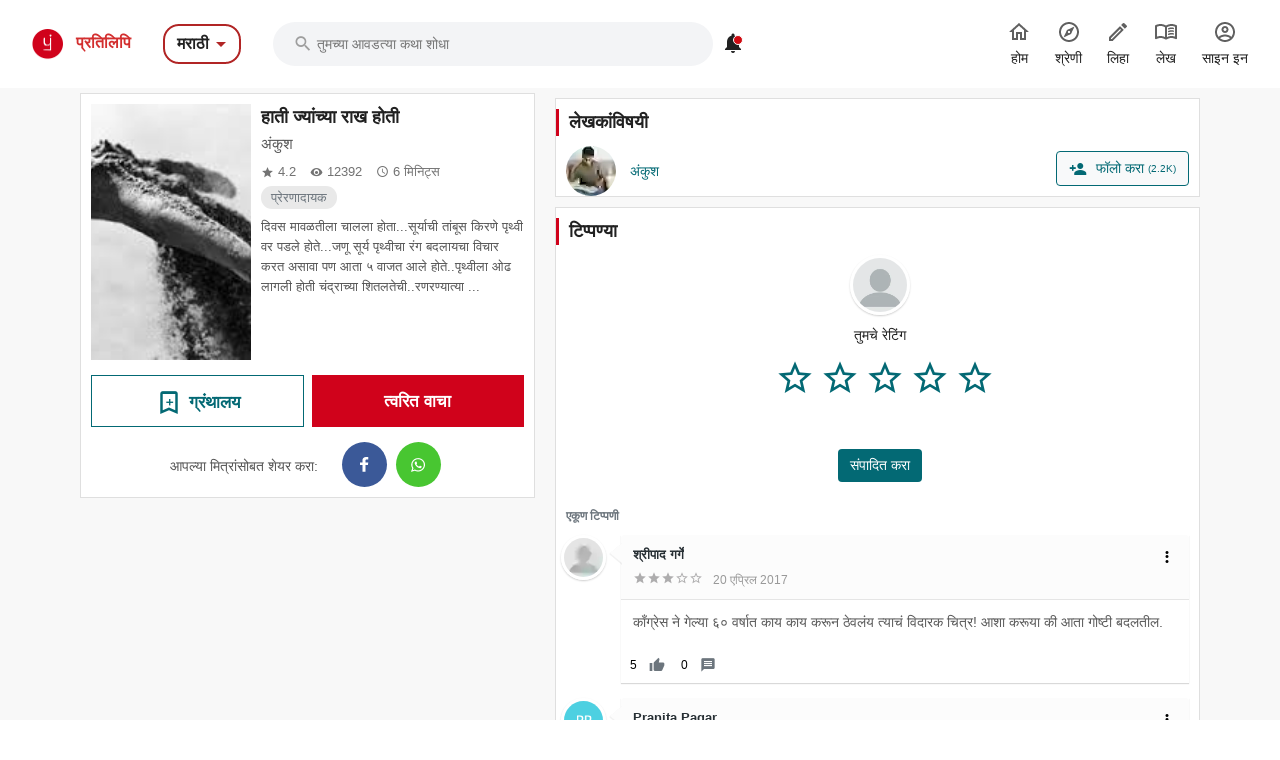

--- FILE ---
content_type: image/svg+xml
request_url: https://static-assets.pratilipi.com/pratilipi-logo/new_summary_page_logos/watsapp.svg
body_size: 94461
content:
<svg width="48" height="48" viewBox="0 0 48 48" fill="none" xmlns="http://www.w3.org/2000/svg" xmlns:xlink="http://www.w3.org/1999/xlink">
<g filter="url(#filter0_d)">
<rect x="8" y="4" width="32" height="32" fill="url(#pattern0)"/>
</g>
<defs>
<filter id="filter0_d" x="0" y="0" width="48" height="48" filterUnits="userSpaceOnUse" color-interpolation-filters="sRGB">
<feFlood flood-opacity="0" result="BackgroundImageFix"/>
<feColorMatrix in="SourceAlpha" type="matrix" values="0 0 0 0 0 0 0 0 0 0 0 0 0 0 0 0 0 0 127 0"/>
<feOffset dy="4"/>
<feGaussianBlur stdDeviation="4"/>
<feColorMatrix type="matrix" values="0 0 0 0 0 0 0 0 0 0 0 0 0 0 0 0 0 0 0.08 0"/>
<feBlend mode="normal" in2="BackgroundImageFix" result="effect1_dropShadow"/>
<feBlend mode="normal" in="SourceGraphic" in2="effect1_dropShadow" result="shape"/>
</filter>
<pattern id="pattern0" patternContentUnits="objectBoundingBox" width="1" height="1">
<use xlink:href="#image0" transform="translate(0 -0.00146915) scale(0.000979432)"/>
</pattern>
<image id="image0" width="1021" height="1024" xlink:href="[data-uri]"/>
</defs>
</svg>


--- FILE ---
content_type: image/svg+xml
request_url: https://static-assets.pratilipi.com/pratilipi-logo/new_summary_page_logos/timer.svg
body_size: 582
content:
<svg width="16" height="16" viewBox="0 0 16 16" fill="none" xmlns="http://www.w3.org/2000/svg">
<path fill-rule="evenodd" clip-rule="evenodd" d="M6 1.00391H10V2.33724H6V1.00391ZM8.66667 9.67057H7.33334V5.67057H8.66667V9.67057ZM12.6867 5.25724L13.6333 4.31057C13.3467 3.97057 13.0333 3.65057 12.6933 3.37057L11.7467 4.31724C10.7133 3.49057 9.41333 2.99724 8 2.99724C4.68667 2.99724 2 5.68391 2 8.99724C2 12.3106 4.68 14.9972 8 14.9972C11.32 14.9972 14 12.3106 14 8.99724C14 7.59057 13.5067 6.29057 12.6867 5.25724ZM3.5 9.00057C3.5 11.4884 5.51214 13.5006 8 13.5006C10.4879 13.5006 12.5 11.4884 12.5 9.00057C12.5 6.51272 10.4879 4.50057 8 4.50057C5.51214 4.50057 3.5 6.51272 3.5 9.00057Z" fill="#056974"/>
</svg>


--- FILE ---
content_type: image/svg+xml
request_url: https://static-assets.pratilipi.com/pratilipi-logo/new_summary_page_logos/download.svg
body_size: 737
content:
<svg width="28" height="28" viewBox="0 0 28 28" fill="none" xmlns="http://www.w3.org/2000/svg">
<path fill-rule="evenodd" clip-rule="evenodd" d="M22.575 11.7146C21.7817 7.68963 18.2467 4.66797 14 4.66797C10.6283 4.66797 7.7 6.5813 6.24167 9.3813C2.73 9.75463 0 12.7296 0 16.3346C0 20.1963 3.13833 23.3346 7 23.3346H22.1667C25.3867 23.3346 28 20.7213 28 17.5013C28 14.4213 25.6083 11.9246 22.575 11.7146ZM22.1667 21.0013H7C4.42167 21.0013 2.33333 18.913 2.33333 16.3346C2.33333 13.943 4.11833 11.948 6.48667 11.703L7.735 11.5746L8.31833 10.4663C9.42667 8.3313 11.5967 7.0013 14 7.0013C17.0567 7.0013 19.6933 9.1713 20.2883 12.1696L20.6383 13.9196L22.4233 14.048C24.2433 14.1646 25.6667 15.693 25.6667 17.5013C25.6667 19.4263 24.0917 21.0013 22.1667 21.0013ZM12.3083 11.668H15.6917V15.168H18.6667L14 19.8346L9.33333 15.168H12.3083V11.668Z" fill="#056974"/>
</svg>


--- FILE ---
content_type: image/svg+xml
request_url: https://static-assets.pratilipi.com/pratilipi-logo/new_summary_page_logos/facebook.svg
body_size: 18759
content:
<svg width="24" height="24" viewBox="0 0 24 24" fill="none" xmlns="http://www.w3.org/2000/svg" xmlns:xlink="http://www.w3.org/1999/xlink">
<rect width="24" height="24" fill="url(#pattern0)"/>
<defs>
<pattern id="pattern0" patternContentUnits="objectBoundingBox" width="1" height="1">
<use xlink:href="#image0" transform="scale(0.0005)"/>
</pattern>
<image id="image0" width="2000" height="2000" xlink:href="[data-uri]"/>
</defs>
</svg>


--- FILE ---
content_type: image/svg+xml
request_url: https://static-assets.pratilipi.com/pratilipi-logo/new_summary_page_logos/import_contacts.svg
body_size: 397
content:
<svg width="16" height="16" viewBox="0 0 16 16" fill="none" xmlns="http://www.w3.org/2000/svg">
<path fill-rule="evenodd" clip-rule="evenodd" d="M13.7273 2.35294C13.0209 2.10588 12.2445 2 11.5 2C10.2591 2 8.92273 2.28235 8 3.05882C7.07727 2.28235 5.74091 2 4.5 2C3.25909 2 1.92273 2.28235 1 3.05882V13.4C1 13.5765 1.15909 13.7529 1.31818 13.7529C1.35 13.7529 1.37386 13.7441 1.39773 13.7353C1.42159 13.7265 1.44545 13.7176 1.47727 13.7176C2.33636 13.2588 3.57727 12.9412 4.5 12.9412C5.74091 12.9412 7.07727 13.2235 8 14C8.85909 13.4 10.4182 12.9412 11.5 12.9412C12.55 12.9412 13.6318 13.1529 14.5227 13.6824C14.5864 13.7176 14.6182 13.7176 14.6818 13.7176C14.8409 13.7176 15 13.5412 15 13.3647V3.05882C14.6182 2.74118 14.2045 2.52941 13.7273 2.35294ZM13 10.9615C12.5111 10.7731 11.9778 10.6923 11.4444 10.6923C10.6889 10.6923 9.6 11.0423 9 11.5V5.30769C9.6 4.85 10.6889 4.5 11.4444 4.5C11.9778 4.5 12.5111 4.58077 13 4.76923V10.9615ZM4.55556 10.6923C4.02222 10.6923 3.48889 10.7731 3 10.9615V4.76923C3.48889 4.58077 4.02222 4.5 4.55556 4.5C5.31111 4.5 6.4 4.85 7 5.30769V11.5C6.4 11.0423 5.31111 10.6923 4.55556 10.6923Z" fill="#056974"/>
</svg>


--- FILE ---
content_type: application/javascript
request_url: https://mark8-static.pratilipi.com/seo-suite/0ebdad1848b41bd7.js
body_size: 19434
content:
!function(){try{var t="undefined"!=typeof window?window:"undefined"!=typeof global?global:"undefined"!=typeof self?self:{},e=(new t.Error).stack;e&&(t._sentryDebugIds=t._sentryDebugIds||{},t._sentryDebugIds[e]="25d348a8-b32e-4f88-95b7-5a37e0a4fee5",t._sentryDebugIdIdentifier="sentry-dbid-25d348a8-b32e-4f88-95b7-5a37e0a4fee5")}catch(t){}}();var _global="undefined"!=typeof window?window:"undefined"!=typeof global?global:"undefined"!=typeof self?self:{};_global.SENTRY_RELEASE={id:"b890e9da8edef372e77621247f6ea499bfde87b5"},(window.webpackJsonp=window.webpackJsonp||[]).push([[31],{1025:function(t,e,o){"use strict";var r={props:{text:{type:String,default:""},logEvent:{type:Function,default:function(){return function(){}}}}},n=(o(984),o(16)),component=Object(n.a)(r,(function(){var t=this,e=t.$createElement,o=t._self._c||e;return o("div",{staticClass:"secondary-button-container"},[o("div",{staticClass:"button-container"},[o("button",{staticClass:"secondary-btn",attrs:{name:"button"},on:{click:t.logEvent}},[t._v(t._s(t.text))])])])}),[],!1,null,"15f0a5b6",null);e.a=component.exports},1093:function(t,e,o){"use strict";(function(t){o(30),o(28),o(31),o(23),o(32);var r=o(6),n=(o(35),o(65),o(90),o(11),o(88),o(60),o(27),o(78),o(422),o(223),o(106),o(97),o(272),o(9)),l=o(1026),d=o(924),c=o(1198),h=o(1920),f=o(1410),m=o(1923),v=o(168),_=o(917),w=o(1207),y=o(41),x=o(914),S=o(921),C=o(1535),I=o(913),O=o(424),A=o(1099),L=o(977),P=o(2);function R(object,t){var e=Object.keys(object);if(Object.getOwnPropertySymbols){var o=Object.getOwnPropertySymbols(object);t&&(o=o.filter((function(t){return Object.getOwnPropertyDescriptor(object,t).enumerable}))),e.push.apply(e,o)}return e}function E(t){for(var i=1;i<arguments.length;i++){var source=null!=arguments[i]?arguments[i]:{};i%2?R(Object(source),!0).forEach((function(e){Object(r.a)(t,e,source[e])})):Object.getOwnPropertyDescriptors?Object.defineProperties(t,Object.getOwnPropertyDescriptors(source)):R(Object(source)).forEach((function(e){Object.defineProperty(t,e,Object.getOwnPropertyDescriptor(source,e))}))}return t}e.a={name:"AuthorPage",components:{PratilipiComponentV2:f.a,AuthorDownloadAppCTA:h.a,AuthorCard:c.a,Spinner:v.a,PratilipiSlimComponent:m.a,TranslatingInputTextArea:_.a,GraphqlInputModal:w.a,AppDownloadLoginModal:l.a,AppDownloadModal:d.a},mixins:[y.a],data:function(){return{user_id:null,scrollPosition:null,showShowMoreOfSummary:!1,currentPageUrl:null,currentLocale:"",largeImageUrl:"",initialLoad:!1,reportName:"",reportEmail:"",reportPhone:"",reportContentText:"",getAuthorBySlug:{},publishedContentResponse:{},getFollowers:{},getFollowing:{},authorSlug:"",publishedContentSort:"",initialLoaded:!1,isMyProfile:!1,unfollowedAuthor:!1,isLandedEventTriggeredOnce:!1,isAuthorDataLoaded:!1,isPublishedContentsLoaded:!1,getPublishedContentResponse:{},numberOfSubscriptions:0,numberOfSubscribers:0,isAuthorEligibleForSubscription:!1,isUserSuperfanOfAuhtor:!1,isShowingAppDownloadCTA:!1,CTASource:"AUTHOR",removeRobotsNoIndexTagOnDeleted:!1}},beforeRouteEnter:function(t,e,o){o((function(t){t.setParentLocation("AUTHOR_PAGE")}))},apollo:{getAuthorBySlug:{query:A.b,variables:function(){return{authorSlug:this.$route.params.user_slug.split("-").pop(),pageInput:{limit:20,cursor:"0"},isMetaNeeded:!0,isUserDataNeeded:!this.getUserDetails.isGuest,isPublishedContentNeeded:!0,isFollowersNeeded:!0,isFollowingNeeded:!0,subscriptionPageInput:{limit:10,cursor:"0"},isLoggedIn:!this.getUserDetails.isGuest}},skip:function(){return!0},result:function(t){var data=t.data;if(this.getAuthorBySlug){if(data&&data.getFollowers&&data.getFollowers.followers&&data.getFollowers.followers.followers&&(data.getFollowers.followers.followers=Object(P.e)(data.getFollowers.followers.followers),this.getFollowers=data.getFollowers),data&&data.getFollowing&&data.getFollowing.following&&data.getFollowing.following.following&&(data.getFollowing.following.following=Object(P.e)(data.getFollowing.following.following),this.getFollowing=data.getFollowing),data&&data.me&&data.me.user&&data.me.user.author&&data.getAuthorBySlug&&data.me.isLoggedIn&&data.me.user.author.id===data.getAuthorBySlug.id&&(this.isMyProfile=!0,this.$apollo&&this.$apollo.queries&&this.$apollo.queries.getAuthor&&this.isMyProfile&&(this.$apollo.queries.getAuthor.skip=!1)),data&&data.getAuthorBySlug&&this.getUserDetails.author&&data.getAuthorBySlug.id===this.getUserDetails.author.authorId?this.isShowingAppDownloadCTA=!1:this.isMobile()&&(this.isShowingAppDownloadCTA=this.displayDownloadAppCTA()),data&&data.getAuthorBySlug&&data.getAuthorBySlug.subscribersInfo&&data.getAuthorBySlug.subscribersInfo.isEligible&&(this.isAuthorEligibleForSubscription=!0),data&&data.getAuthorBySlug&&data.getAuthorBySlug.superFanSubscriber&&(this.isUserSuperfanOfAuhtor=data.getAuthorBySlug.superFanSubscriber.isSuperFan),data&&data.getAuthorBySlug&&data.getAuthorBySlug.subscribersInfo&&data.getAuthorBySlug.subscribersInfo.subscribersList&&data.getAuthorBySlug.subscribersInfo.subscribersList.length>0){var e=data.getAuthorBySlug.subscribersInfo.subscribersList.find((function(sub){return"SUPER_FAN"===sub.subscribersType}));e&&e.subscribersList&&e.subscribersList.numberFound>0&&(this.numberOfSubscribers=e.subscribersList.numberFound)}this.isAuthorDataLoaded=!0}else this.redirectTo404()},error:function(){this.isAuthorDataLoaded=!0}},getAuthor:{query:x.g,skip:function(){return!0},variables:function(){return{where:{authorSlug:this.$route.params.user_slug.split("-").pop()}}},result:function(t){var data=t.data;data&&data.getAuthor&&data.getAuthor.author&&data.getAuthor.author.superFanSubscriber&&(this.numberOfSubscriptions=data.getAuthor.author.superFanSubscriber.subscriptionCount)}},getPublishedContentResponse:{query:A.c,variables:function(){return{authorSlug:this.$route.params.user_slug.split("-").pop(),pageInput:{limit:20,cursor:"0"},authorPublishedContentsInput:{sort:this.publishedContentSort}}},result:function(t){var data=t.data;data||(data={}),data.publishedContentResponse||(data.publishedContentResponse={}),data.publishedContentResponse.publishedContents?data.publishedContentResponse.publishedContents=Object(P.e)(data.publishedContentResponse.publishedContents):data.publishedContentResponse.publishedContents={total:0},this.publishedContentResponse=data.publishedContentResponse,this.isPublishedContentsLoaded=!0},error:function(){this.isPublishedContentsLoaded=!0},update:function(data){return data}}},head:function(){var t,e;return this.getAuthorBySlug&&this.getAuthorBySlug.id&&(t=this.getAuthorBySlug),this.isPublishedContentsLoaded&&(e=this.publishedContentResponse.publishedContents.total),t&&e?this.$MetaTag.getAuthorPageMetaTags(t,e,this.getAuthorFollowersCount,this.getUserFollowingCount):this.$MetaTag.getGenericPageMetaTags()},computed:E(E(E(E({},Object(n.c)(["getLanguage"])),Object(n.c)("user",["getUserDetails","getLoginLoadingState"])),Object(n.c)("authorpage",["getProfileImageLoadingState","getCoverImageLoadingState"])),{},{getSubscribeToText:function(){return this.$tc("subscribe_to").replace("<author name>",this.getAuthorBySlug.name)},getSuperFans:function(){return this.$tc("superfan").replace("%",this.numberOfSubscribers)},getLibraryContents:function(){return this.getAuthorBySlug&&this.getAuthorBySlug.user&&this.getAuthorBySlug.user.library&&this.getAuthorBySlug.user.library.items?this.getAuthorBySlug.user.library.items.filter((function(t){return t&&t.addedToLib&&t.itemData})):[]},getPublishedContents:function(){return this.publishedContentResponse&&this.publishedContentResponse.publishedContents&&this.publishedContentResponse.publishedContents.contents?this.publishedContentResponse.publishedContents.contents.filter((function(t){if(!t||!t.content)return!1;var e=t.content,o=e.__typename,r=e.state;if(!o)return!1;if(!r)return!1;var n=o.toUpperCase();return"PRATILIPI"===n&&"PUBLISHED"===r||!("SERIES"!==n||!["INPROGRESS","COMPLETED"].includes(r))})):[]},getFollowedAuthors:function(){return this.getFollowers&&this.getFollowers.followers&&this.getFollowers.followers.followers?this.getFollowers.followers.followers.filter((function(t){return null!=t.author})):[]},getFollowingAuthors:function(){return this.getFollowing&&this.getFollowing.following&&this.getFollowing.following.following?this.isMyProfile?this.getFollowing.following.following.filter((function(t){return t.isFollowing})):this.getFollowing.following.following.filter((function(t){return null!=t.author})):[]},getAuthorFollowersCount:function(){return this.getAuthorBySlug&&this.getAuthorBySlug.userFollowInfo&&this.getAuthorBySlug.userFollowInfo.followersCount?this.getAuthorBySlug.userFollowInfo.followersCount:this.getFollowers&&this.getFollowers.followers&&this.getFollowers.followers.numberFound?this.getFollowers.followers.numberFound:this.getFollowers&&this.getFollowers.followers&&this.getFollowers.followers.followers?this.getFollowers.followers.followers.length:0},getUserFollowingCount:function(){return this.getAuthorBySlug&&this.getAuthorBySlug.userFollowInfo&&this.getAuthorBySlug.userFollowInfo.followingCount?this.getAuthorBySlug.userFollowInfo.followingCount:this.getFollowing&&this.getFollowing.following&&this.getFollowing.following.numberFound?this.getFollowing.following.numberFound:this.getFollowing&&this.getFollowing.following&&this.getFollowing.following.following?this.getFollowing.following.following.length:0}}),watch:{getLoginLoadingState:function(){!0===this.$apollo.queries.getAuthorBySlug.skip&&"LOADING_SUCCESS"===this.getLoginLoadingState&&(this.$apollo.queries.getAuthorBySlug.skip=!1)},scrollPosition:function(e){var o=.4*t(".author-page").innerHeight(),r=t(".profile-menu .active").attr("data-tab"),n={authorSlug:this.$route.params.user_slug.split("-").pop(),authorPublishedContentsInput:{sort:this.publishedContentSort},pageInput:{limit:12,cursor:""},isMetaNeeded:!1,isUserDataNeeded:!1,isPublishedContentNeeded:!1,isFollowersNeeded:!1,isFollowingNeeded:!1,isLoggedIn:!this.getUserDetails.isGuest};if(e>o&&r&&!this.$apollo.queries.getAuthorBySlug.loading)switch(r.toUpperCase()){case"PUBLISHED":if(this.publishedContentResponse.publishedContents&&this.publishedContentResponse.publishedContents.cursor&&this.publishedContentResponse.publishedContents.hasMoreContents){var l=this.publishedContentResponse.publishedContents,cursor=l.cursor;if(!l.hasMoreContents)return;n={authorSlug:this.$route.params.user_slug.split("-").pop(),pageInput:{limit:12,cursor:cursor},authorPublishedContentsInput:{sort:this.publishedContentSort}},this.$apollo.queries.getPublishedContentResponse.fetchMore({variables:n,updateQuery:C.a.getPaginatedPublishedContent})}break;case"FOLLOWERS":if(this.getFollowers.followers&&this.getFollowers.followers.cursor&&this.getFollowers.followers.numberFound){var d=this.getFollowers.followers,c=d.cursor,h=d.numberFound;if(Number(c)>h)return;n.isFollowersNeeded=!0,n.pageInput.cursor=c,n.isLoggedIn=!this.getUserDetails.isGuest,this.$apollo.queries.getAuthorBySlug.fetchMore({variables:n,updateQuery:C.a.getPaginatedFollowers})}break;case"FOLLOWING":if(this.getFollowing.following&&this.getFollowing.following.cursor&&this.getFollowing.following.numberFound){var f=this.getFollowing.following,m=f.cursor,v=f.numberFound;if(Number(m)>v)return;n.isFollowingNeeded=!0,n.pageInput.cursor=m,n.isLoggedIn=!this.getUserDetails.isGuest,this.$apollo.queries.getAuthorBySlug.fetchMore({variables:n,updateQuery:C.a.getPaginatedFollowing})}}},"$route.params.user_slug":function(t){this.initialLoaded=!1,this.isAuthorDataLoaded=!1,this.isPublishedContentsLoaded=!1,this.isMyProfile=!1,this.isAuthorEligibleForSubscription=!1,this.isUserSuperfanOfAuhtor=!1,this.numberOfSubscriptions=0,this.numberOfSubscribers=0},isAuthorDataLoaded:function(t){t&&this.isPublishedContentsLoaded&&(this.initialLoaded=!0)},isPublishedContentsLoaded:function(t){t&&this.isAuthorDataLoaded&&(this.initialLoaded=!0)},initialLoaded:function(t){t&&this.triggerAnalyticsOnLoad()}},created:function(){this.currentLocale=this.getLanguage},mounted:function(){!0===this.$apollo.queries.getAuthorBySlug.skip&&"LOADING_SUCCESS"===this.getLoginLoadingState&&(this.$apollo.queries.getAuthorBySlug.skip=!1),window.addEventListener("scroll",this.updateScroll,{passive:!0}),this.setReportDefaultValues()},updated:function(){var e=t(".profile-menu .active").attr("data-tab");e||this.goToPublishedContentsTab(),"library"===e&&this.goToLibraryTab(),this.checkIfMyPublishedContentsIsDirtyAndRefetch()},destroyed:function(){this.removeRobotsNoIndexTagOnDeleted&&(t('meta[name="robots"]').remove(),this.removeRobotsNoIndexTagOnDeleted=!1),window.removeEventListener("scroll",this.updateScroll,{passive:!0})},methods:E(E(E(E(E({},Object(n.b)("authorpage",["uploadCoverImage","uploadProfileImage"])),Object(n.b)("sharemodal",["setShareDetails"])),Object(n.b)("pratilipi",["setSummaryPrefilledValue"])),Object(n.b)("alert",["triggerAlert"])),{},{goToSubscriptionsPage:function(){this.$router.push({name:"authorsubscriptionspage"})},displayDownloadAppCTA:function(){return!["pa","ur"].includes(this.currentLocale)},subscribeAuthor:function(){this.triggerAnanlyticsEvent("SUBSCRIBE_USERM_USER","CONTROL",{USER_ID:this.getUserDetails.userId,AUTHOR_ID:this.getAuthorBySlug.id}),this.getUserDetails.isGuest?this.openLoginModal(this.$route.store):this.$router.push({name:"Subscription",params:{authorId:this.getAuthorBySlug.id,profileImageUrl:this.getAuthorBySlug.profileImageUrl,profilePageUrl:this.getAuthorBySlug.pageUrl,name:this.getAuthorBySlug.name,userId:this.getUserDetails.userId}})},goToSubscribersPage:function(){this.$router.push({name:"authorsubscriberspage"})},tabchange:function(e){e.preventDefault();var o=t(e.currentTarget).attr("data-tab");t(".profile-menu a").removeClass("active"),t(e.currentTarget).addClass("active"),t(".bottom-contents .list").hide(),t("#"+o).show(),"followers"===o?this.isMyProfile?this.isMyProfile&&this.triggerAnanlyticsEvent("LANDED_FOLLOWERS_MYPROFILE","CONTROL",{USER_ID:this.getUserDetails.userId}):this.triggerAnanlyticsEvent("LANDED_FOLLOWERS_USER","CONTROL",{USER_ID:this.getUserDetails.userId,PARENT_ID:this.getAuthorBySlug.user.id,AUTHOR_ID:this.getAuthorBySlug.id}):"following"===o&&(this.isMyProfile?this.isMyProfile&&this.triggerAnanlyticsEvent("LANDED_FOLLOWINGS_MYPROFILE","CONTROL",{USER_ID:this.getUserDetails.userId}):this.triggerAnanlyticsEvent("LANDED_FOLLOWINGS_USER","CONTROL",{USER_ID:this.getUserDetails.userId,PARENT_ID:this.getAuthorBySlug.user.id,AUTHOR_ID:this.getAuthorBySlug.id}))},goToLibraryTab:function(){t(".profile-menu .active").length>1&&t(".profile-menu .active")[1].classList.remove("active"),t(".bottom-contents .list").hide(),t("#library").show()},goToPublishedContentsTab:function(){t(".profile-menu a").removeClass("active"),t("#menu-published").addClass("active"),t(".bottom-contents .list").hide(),t("#published").show()},updateScroll:function(){this.scrollPosition=window.scrollY},openLargeImage:function(e,o){this.largeImageUrl=this.getHighResolutionImage(e),t("#largeProfileImage").modal("show"),o?this.isMyProfile?this.triggerAnanlyticsEvent("VIEWED_COVERPIC_MYPROFILE","CONTROL",{USER_ID:this.getUserDetails.userId,PARENT_ID:e}):this.triggerAnanlyticsEvent("VIEWED_COVERPIC_USER","CONTROL",{USER_ID:this.getUserDetails.userId,PARENT_ID:e}):this.isMyProfile?this.triggerAnanlyticsEvent("VIEWED_PROFILEPIC_MYPROFILE","CONTROL",{USER_ID:this.getUserDetails.userId,PARENT_ID:e}):this.triggerAnanlyticsEvent("VIEWED_PROFILEPIC_USER","CONTROL",{USER_ID:this.getUserDetails.userId,PARENT_ID:e})},uploadImage:function(e){switch(console.log("imageType",e),e){case"cover-image":t("#coverimage_uploader").click(),this.getAuthorBySlug.coverImageUrl.endsWith("/author/cover")?this.triggerAnanlyticsEvent("NEWUSERINFO_COVERPIC_MYPROFILE","CONTROL",{USER_ID:this.getUserDetails.userId}):this.triggerAnanlyticsEvent("UPDATEUSERINFO_COVERPIC_MYPROFILE","CONTROL",{USER_ID:this.getUserDetails.userId});break;case"profile-image":t("#profile_uploader").click(),this.getAuthorBySlug.coverImageUrl.includes("authorId=")?this.triggerAnanlyticsEvent("UPDATEUSERINFO_PROFILEPIC_MYPROFILE","CONTROL",{USER_ID:this.getUserDetails.userId}):this.triggerAnanlyticsEvent("NEWUSERINFO_PROFILEPIC_MYPROFILE","CONTROL",{USER_ID:this.getUserDetails.userId})}},triggerSettingsEvent:function(){this.triggerAnanlyticsEvent("CLICKSETTINGS_MYPROFILEM_MYPROFILE","CONTROL",{USER_ID:this.getUserDetails.userId})},execLoginAppDownloadExperimentLogic:function(e){this.isMobile()?(t("#login_modal_app_download").modal("show"),this.openLoginModal(this.$route.meta.store,e,this.screenLocation,"",!0)):this.openLoginModal(this.$route.meta.store,e,this.screenLocation,"",!1)},triggerEventAndFollowOrUnfollowAuthor:function(){if(this.getAuthorBySlug||this.getAuthorBySlug.userFollowInfo){var t=this.getAuthorBySlug.userFollowInfo.isFollowing?"UNFOLLOW":"FOLLOW",e=this.getAuthorBySlug.id;if(this.triggerAnanlyticsEvent("".concat(t,"_USERM_USER"),"CONTROL",{USER_ID:this.getUserDetails.userId,ENTITY_VALUE:this.getFollowers.followers.numberFound,AUTHOR_ID:e}),this.getUserDetails.isGuest)this.execLoginAppDownloadExperimentLogic(t);else{var o=new I.a(this.$apollo,this.$store);switch(t){case"FOLLOW":o.followAuthor(e);break;case"UNFOLLOW":o.unfollowAuthor(e)}}}},openShareModal:function(){var e={title:this.getAuthorBySlug.displayName,pageUrl:this.getAuthorBySlug.pageUrl,language:this.getAuthorBySlug.language};this.isMyProfile?(this.triggerAnanlyticsEvent("CLICKSHRUSER_MYPROFILEM_MYPROFILE","CONTROL",{USER_ID:this.getUserDetails.userId,AUTHOR_ID:this.getAuthorBySlug.id}),this.setShareDetails({data:e,type:"AUTHOR",screen_name:"MYPROFILE",screen_location:"MYPROFILEM"})):(this.triggerAnanlyticsEvent("CLICKSHRUSER_USERM_USER","CONTROL",{USER_ID:this.getUserDetails.userId,AUTHOR_ID:this.getAuthorBySlug.id}),this.setShareDetails({data:e,type:"AUTHOR",screen_name:"USER",screen_location:"USERM"})),t("#share_modal").modal("show")},triggerAnalyticsOnLoad:function(){decodeURI(this.$route.path)===this.getUserDetails.profilePageUrl||this.initialLoaded||(this.initialLoaded=!0,this.triggerAnanlyticsEvent("LANDED_USERM_USER","CONTROL",{USER_ID:this.getUserDetails.userId,PARENT_ID:this.getAuthorBySlug.user.id,AUTHOR_ID:this.getAuthorBySlug.id})),decodeURI(this.$route.path)!==this.getUserDetails.profilePageUrl||this.isLandedEventTriggeredOnce||(this.isLandedEventTriggeredOnce=!0,this.triggerAnanlyticsEvent("LANDED_MYPROFILEM_MYPROFILE","CONTROL",{USER_ID:this.getUserDetails.userId}));var t=this;setTimeout((function(){t.detectOverflow()}),0)},triggerCoverImageUpload:function(t){var e=new FormData;e.append("ko_unique_2",t.target.files[0],t.target.files[0].name),this.uploadCoverImage({formData:e,authorId:this.getAuthorBySlug.id,callback:this.writeCoverImageUrlToCache})},writeCoverImageUrlToCache:function(t,e){this.getAuthorBySlug.coverImageUrl=e,this.$apolloProvider.clients.apolloClient.cache.writeFragment({id:"Author:".concat(this.getAuthorBySlug.id),fragment:O.a.COVER_IMAGE,fragmentName:"AuthorCoverImage",data:{__typename:"Author",coverImageUrl:e}})},triggerProfileImageUpload:function(t){var e=this.getAuthorBySlug.id,o=new FormData;o.append("ko_unique_4",t.target.files[0],t.target.files[0].name),this.uploadProfileImage({formData:o,authorId:e,callback:this.writeProfileImageUrlToCache})},writeProfileImageUrlToCache:function(t,e){this.getAuthorBySlug.profileImageUrl=e,this.$apolloProvider.clients.apolloClient.cache.writeFragment({id:"Author:".concat(this.getAuthorBySlug.id),fragment:O.a.PROFILE_IMAGE,fragmentName:"AuthorProfileImage",data:{__typename:"Author",hasProfileImage:!0,profileImageUrl:e}})},editAuthorSummaryDispatcher:function(t){this.editAuthorSummary(t)},editAuthorSummary:function(){this.setSummaryPrefilledValue(this.getAuthorBySlug.summary),t("#graphqlReportModal").modal("show")},updateAuthorSummaryDispatcher:function(t){this.updateAuthorSummary(t)},updateAuthorSummary:function(t){var summary=t.summary;this.$apollo.mutate({mutation:S.c,variables:{updateAuthorInfoInput:{summary:summary}},optimisticResponse:{__typename:"Mutation",updateAuthorInfo:{updatedAuthor:{id:this.getAuthorBySlug.id,summary:decodeURIComponent(summary).replace(/\+/g," "),__typename:"Author"},__typename:"UpdateAuthorInfoPayload"}}})},detectOverflow:function(){var element=t(".profile-summary p"),e=element.prop("offsetHeight"),o=element.prop("scrollHeight");this.showShowMoreOfSummary=e<o},triggerDashboardClickEvent:function(){this.triggerAnanlyticsEvent("CLICKDASHBOARD_MYPROFILEM_MYPROFILE","CONTROL",{USER_ID:this.getUserDetails.userId})},updateReportContentText:function(t){this.reportContentText=t},setReportDefaultValues:function(){this.reportName=this.getUserDetails.displayName||"",this.reportEmail=this.getUserDetails.email||"",this.reportPhone=this.getUserDetails.phone||"",this.reportContentText=""},submitPrailipiReport:function(t){var e=t.name,o=t.email,r=t.phoneNumber,n=t.message,l=t.authorId,d=t.language,c=t.dataType;this.$apollo.mutate({mutation:L.a,variables:{addReportFromUserInput:{reportDetails:{name:e,email:o,phoneNumber:r,message:n,language:d,team:"AEE_"+d},reportedEntity:{id:l,type:c}}}})},submitReport:function(){var e=this.reportName.trim(),o=this.reportEmail.trim(),r=this.reportPhone.trim(),n=this.reportContentText.trim(),l=this.getAuthorBySlug.id,d=this.getAuthorBySlug.language;""!==e?""!==o?10===r.trim().length?this.validateEmail(o)?""!==n?(this.submitPrailipiReport({name:e,email:o,phoneNumber:r,message:n,authorId:l,language:d,dataType:"AUTHOR"}),this.triggerAlert({message:this.$tc("success_generic_message"),timer:3e3}),t("#authorReportModal").modal("hide"),this.setReportDefaultValues()):this.triggerAlert({message:this.$tc("report_title"),timer:2e3}):this.triggerAlert({message:this.$tc("user_email_invalid"),timer:2e3}):this.triggerAlert({message:this.$tc("user_phone_invalid"),timer:2e3}):this.triggerAlert({message:this.$tc("user_email_empty"),timer:2e3}):this.triggerAlert({message:this.$tc("user_name_empty"),timer:2e3})},checkIfMyPublishedContentsIsDirtyAndRefetch:function(){if(!this.getUserDetails.isGuest&&this.getUserDetails.author&&this.getUserDetails.author.authorId)this.getUserDetails.author.authorId}})}}).call(this,o(42))},1094:function(t,e,o){"use strict";o(983)},1095:function(t,e,o){var r=o(53)((function(i){return i[1]}));r.push([t.i,".follow-wrap[data-v-445f0c62]{display:inline-block;overflow:hidden}.follow[data-v-445f0c62]{border:1px solid #e9e9e9;width:150px;display:inline-block;margin:4px;position:relative;text-align:center}.follow a[data-v-445f0c62]{color:#d0021b}.follow .follow-img[data-v-445f0c62]{display:block;width:100px;height:100px;margin:10px auto;border-radius:50%;background:#eee;background-size:cover;background-position:50%;background-repeat:no-repeat}.follow .follow-name[data-v-445f0c62]{font-size:12px;text-overflow:ellipsis;white-space:nowrap;max-width:90%;margin:0 auto;min-height:23px;overflow:hidden;padding:0 5px 5px}.follow .follow-link[data-v-445f0c62]{background:#d0021b;color:#fff;font-size:12px;margin:10px 0}.follow .follow-link i[data-v-445f0c62]{font-size:16px;vertical-align:middle}.follow span.button-container[data-v-445f0c62]{height:50px;display:block}.follow .follow-count[data-v-445f0c62]{font-size:11px;margin:0}.follow .follow-count span[data-v-445f0c62]{font-weight:700}",""]),r.locals={},t.exports=r},1097:function(t,e,o){"use strict";o(986)},1098:function(t,e,o){var r=o(53)((function(i){return i[1]}));r.push([t.i,".reportModal[data-v-3917463c]{text-align:left;max-width:350px;margin:50px auto}.reportModal .modal-body[data-v-3917463c]{padding-top:0}.reportModal .form-group[data-v-3917463c]{font-size:14px}.reportModal .btn-submit[data-v-3917463c]{background:#d0021b;color:#fff;border:0;font-size:14px;float:right}.reportModal .cancel[data-v-3917463c]{background:none;border:0;float:right;font-size:12px;line-height:33px}.reportModal .ml-20-neg[data-v-3917463c]{margin-left:-20px}.reportModal .flex[data-v-3917463c]{display:flex}.reportModal .flex-row-reverse[data-v-3917463c]{flex-direction:row-reverse}",""]),r.locals={},t.exports=r},1099:function(t,e,o){"use strict";o.d(e,"b",(function(){return f})),o.d(e,"c",(function(){return m})),o.d(e,"a",(function(){return v}));var r,n,l,d=o(45),c=o(34),h=o(424),f=Object(c.b)(r||(r=Object(d.a)(["\n  query getAuthorPageInfoBySlug(\n    $authorSlug: ID!\n    $pageInput: LimitCursorPageInput\n    $isMetaNeeded: Boolean!\n    $isUserDataNeeded: Boolean!\n    $isFollowersNeeded: Boolean!\n    $isFollowingNeeded: Boolean!\n    $subscriptionPageInput: LimitCursorPageInput\n    $isLoggedIn: Boolean!\n  ) {\n    getAuthorBySlug(slug: $authorSlug) @include(if: $isMetaNeeded) {\n      id\n      isPublishedContentsDirty @client\n      coverImageUrl\n      displayName\n      hasProfileImage\n      language\n      name\n      nameEn\n      pageUrl\n      profileImageUrl\n      readCount\n      _summary: summary\n      summary @client\n      language\n      subscribersInfo {\n        id\n        isEligible\n        subscribersList {\n          subscribersType\n          ... on SuperFanSubscribers {\n            subscribersList(page: $subscriptionPageInput) {\n              cursor\n              numberFound\n            }\n          }\n        }\n      }\n      superFanSubscriber @include(if: $isLoggedIn) {\n        id\n        subscriberCount\n        isSuperFan\n      }\n      userFollowInfo {\n        id\n        isFollowing @include(if: $isLoggedIn)\n        followersCount\n        followingCount\n      }\n      user {\n        id\n        library(page: $pageInput) @include(if: $isLoggedIn) {\n          id\n          total\n          cursor\n          items {\n            id\n            addedToLib\n            itemData {\n              ... on Pratilipi {\n                ...PratilipiFields\n              }\n              ... on Series {\n                ...SeriesFields\n              }\n            }\n          }\n        }\n      }\n    }\n    getFollowers: getAuthorBySlug(slug: $authorSlug) @include(if: $isFollowersNeeded) {\n      id\n      followers(page: $pageInput) {\n        id\n        cursor\n        numberFound\n        followers {\n          ...FollowFields\n        }\n      }\n    }\n    getFollowing: getAuthorBySlug(slug: $authorSlug) @include(if: $isFollowingNeeded) {\n      id\n      following(page: $pageInput) {\n        id\n        cursor\n        numberFound\n        following {\n          ...FollowFields\n        }\n      }\n    }\n    me @include(if: $isUserDataNeeded) {\n      isLoggedIn\n      user {\n        id\n        author {\n          id\n        }\n      }\n    }\n  }\n\n  ","\n\n  ","\n\n  ","\n"])),h.a.FOLLOW_FIELDS,h.a.PRATILIPI_FIELDS,h.a.SERIES_FIELDS),m=Object(c.b)(n||(n=Object(d.a)(["\n  query getPublishedContent(\n    $authorSlug: ID!\n    $pageInput: LimitCursorPageInput\n    $authorPublishedContentsInput: AuthorPublishedContentsQueryInput\n  ) {\n    publishedContentResponse: getAuthorBySlug(slug: $authorSlug) {\n      id\n      publishedContents(where: $authorPublishedContentsInput, page: $pageInput) {\n        total\n        cursor\n        hasMoreContents\n        contents {\n          id\n          content {\n            ... on Pratilipi {\n              ...PratilipiFields\n            }\n            ... on Series {\n              ...SeriesFields\n            }\n          }\n        }\n      }\n    }\n  }\n\n  ","\n\n  ","\n"])),h.a.PRATILIPI_FIELDS,h.a.SERIES_FIELDS),v=Object(c.b)(l||(l=Object(d.a)(["\n  query getAuthorBySlug($authorSlug: ID!) {\n    getAuthorBySlug(slug: $authorSlug) {\n      id\n    }\n  }\n"])))},1198:function(t,e,o){"use strict";o(30),o(28),o(27),o(11),o(31),o(23),o(32);var r=o(6),n=(o(422),o(40),o(9)),l=o(913);function d(object,t){var e=Object.keys(object);if(Object.getOwnPropertySymbols){var o=Object.getOwnPropertySymbols(object);t&&(o=o.filter((function(t){return Object.getOwnPropertyDescriptor(object,t).enumerable}))),e.push.apply(e,o)}return e}var c={name:"AuthorCard",mixins:[o(41).a],props:{followOrUnfollowAuthor:{type:Function,default:function(){return function(){}}},inFollowersTab:{type:Boolean},inFollowingTab:{type:Boolean},screenName:{type:String,required:!0},screenLocation:{type:String,required:!0},followersCount:{type:Number,required:!1,default:0},authorId:{type:Number,required:!0},pageUrl:{type:String,required:!0},profileImageUrl:{type:String,required:!0},displayName:{type:String,required:!0},isFollowing:{type:Boolean,required:!1,default:!1},userId:{type:Number,required:!0}},computed:function(t){for(var i=1;i<arguments.length;i++){var source=null!=arguments[i]?arguments[i]:{};i%2?d(Object(source),!0).forEach((function(e){Object(r.a)(t,e,source[e])})):Object.getOwnPropertyDescriptors?Object.defineProperties(t,Object.getOwnPropertyDescriptors(source)):d(Object(source)).forEach((function(e){Object.defineProperty(t,e,Object.getOwnPropertyDescriptor(source,e))}))}return t}({},Object(n.c)("user",["getUserDetails"])),methods:{verifyAndFollowOrUnfollowAuthor:function(data){var t=data.following?"UNFOLLOW":"FOLLOW";if(this.triggerAnanlyticsEvent("".concat(t,"_").concat(this.screenLocation,"_").concat(this.screenName),"CONTROL",{USER_ID:this.getUserDetails.userId,ENTITY_VALUE:this.followersCount,PARENT_ID:this.userId,AUTHOR_ID:this.authorId}),this.getUserDetails.isGuest)this.openLoginModal(this.$route.meta.store,"FOLLOW","USERRESULT");else{var e=new l.a(this.$apollo,this.$store);switch(t){case"FOLLOW":e.followAuthor(this.authorId);break;case"UNFOLLOW":e.unfollowAuthor(this.authorId)}}},triggerUserClick:function(){this.triggerAnanlyticsEvent("CLICKUSER_".concat(this.screenLocation,"_").concat(this.screenName),"CONTROL",{USER_ID:this.getUserDetails.userId,ENTITY_VALUE:this.followersCount,PARENT_ID:this.userId,AUTHOR_ID:this.authorId})}}},h=c,f=(o(1094),o(16)),component=Object(f.a)(h,(function(){var t=this,e=t.$createElement,o=t._self._c||e;return o("div",{staticClass:"follow-wrap"},[o("div",{staticClass:"follow"},[o("nuxt-link",{attrs:{to:t.pageUrl},nativeOn:{click:function(e){return t.triggerUserClick.apply(null,arguments)}}},[o("div",{staticClass:"follow-img",style:{backgroundImage:"url("+t.profileImageUrl+(t.profileImageUrl.includes("?")?"&":"?")+"width=100)"}}),t._v(" "),(t.displayName||t.displayName,o("div",{staticClass:"follow-name"},[t._v("\n        "+t._s(t.displayName)+"\n      ")]))]),t._v(" "),o("div",{staticClass:"follow-count"},[t._v("\n      "+t._s(t.$t("author_followers"))+":\n      "),void 0!==t.followersCount?o("span",[t._v(t._s(t.followersCount))]):o("span",[t._v("0 ")])]),t._v(" "),o("span",{staticClass:"button-container"},[Number(t.authorId)!==t.getUserDetails.authorId?o("span",[t.isFollowing?o("button",{staticClass:"btn btn-light follow-link",on:{click:function(e){return t.verifyAndFollowOrUnfollowAuthor({authorId:t.authorId,following:!0})}}},[o("i",{staticClass:"pratilipi-icons"},[t._v("")]),t._v("\n          "+t._s(t.$t("author_following"))+"\n        ")]):o("button",{staticClass:"btn btn-light follow-link",on:{click:function(e){return t.verifyAndFollowOrUnfollowAuthor({authorId:t.authorId,following:!1})}}},[o("i",{staticClass:"pratilipi-icons"},[t._v("")]),t._v("\n          "+t._s(t.$t("author_follow"))+"\n        ")])]):t._e()])],1)])}),[],!1,null,"445f0c62",null);e.a=component.exports},1207:function(t,e,o){"use strict";var r=o(942).a,n=(o(1097),o(16)),component=Object(n.a)(r,(function(){var t=this,e=t.$createElement,o=t._self._c||e;return o("div",{staticClass:"modal fade reportModal",attrs:{id:"graphqlReportModal",tabindex:"-1",role:"dialog","aria-hidden":"true"}},[o("div",{staticClass:"modal-dialog",attrs:{role:"document"}},[o("div",{staticClass:"modal-content"},[o("div",{staticClass:"modal-header"},[o("h5",{staticClass:"modal-title"},[t._v(t._s(t.translatedTitle))]),t._v(" "),o("button",{staticClass:"close",class:"ur"===t.currentLocale?"ml-20-neg":"",attrs:{type:"button","data-dismiss":"modal","aria-label":"Close"}},[o("i",{staticClass:"pratilipi-icons"},[t._v("")])])]),t._v(" "),o("div",{staticClass:"modal-body"},[o("form",[o("div",{staticClass:"form-group"},[o("label",{attrs:{for:"reportModalTextarea"}},[t._v(t._s(t.translatedTitle))]),t._v(" "),o("TranslatingInputTextArea",{staticClass:"modal-textarea",attrs:{placeholder:t.$t("author_about"),value:t.getSummaryPrefilledValue,oninput:t.setSummaryPrefilledValue,"screen-location":"RATEREV"}})],1),t._v(" "),o("div",{staticClass:"flex",class:"ur"===t.currentLocale?"flex-row-reverse":""},[o("button",{staticClass:"btn btn-submit",attrs:{type:"button"},on:{click:t.performActionAndCloseModal}},[t._v("\n              "+t._s(t.$t("submit"))+"\n            ")]),t._v(" "),o("button",{staticClass:"cancel",attrs:{type:"button","data-dismiss":"modal","aria-label":"Close"}},[t._v("\n              "+t._s(t.$t("cancel"))+"\n            ")])])])])])])])}),[],!1,null,"3917463c",null);e.a=component.exports},1250:function(t,e,o){var content=o(1527);content.__esModule&&(content=content.default),"string"==typeof content&&(content=[[t.i,content,""]]),content.locals&&(t.exports=content.locals);(0,o(54).default)("16950cbc",content,!0,{sourceMap:!1})},1251:function(t,e,o){var content=o(1529);content.__esModule&&(content=content.default),"string"==typeof content&&(content=[[t.i,content,""]]),content.locals&&(t.exports=content.locals);(0,o(54).default)("c230b772",content,!0,{sourceMap:!1})},1253:function(t,e,o){var content=o(1534);content.__esModule&&(content=content.default),"string"==typeof content&&(content=[[t.i,content,""]]),content.locals&&(t.exports=content.locals);(0,o(54).default)("322544ca",content,!0,{sourceMap:!1})},1254:function(t,e,o){var content=o(1537);content.__esModule&&(content=content.default),"string"==typeof content&&(content=[[t.i,content,""]]),content.locals&&(t.exports=content.locals);(0,o(54).default)("7456523a",content,!0,{sourceMap:!1})},1526:function(t,e,o){"use strict";o(1250)},1527:function(t,e,o){var r=o(53)((function(i){return i[1]}));r.push([t.i,".primary-button-container[data-v-0d6ac4c6]{background:#fff;padding:0;width:100%}.primary-button-container .button-container[data-v-0d6ac4c6]{display:grid}.primary-button-container button.primary-btn[data-v-0d6ac4c6]{display:inline-block;height:2.5rem;font-size:16px;text-align:center;color:#fff;font-weight:700;border:0;outline:none;padding:0;cursor:pointer;background:#d32f2f;border-radius:4px;box-shadow:1px 2px 2px rgba(0,0,0,.12)}",""]),r.locals={},t.exports=r},1528:function(t,e,o){"use strict";o(1251)},1529:function(t,e,o){var r=o(53)((function(i){return i[1]}));r.push([t.i,".app-download-bottom-sheet[data-v-4519811c]{position:fixed;background-color:hsla(0,0%,100%,.9);width:100vw;bottom:0;z-index:100;left:0;height:45vh;display:block;min-height:300px;text-align:center;-webkit-animation-duration:1.5s;animation-duration:1.5s;-webkit-animation-fill-mode:both;animation-fill-mode:both}.app-download-bottom-sheet-minimized[data-v-4519811c]{height:35vh}.app-download-bottom-sheet-cancel[data-v-4519811c]{position:absolute;right:1.5rem;top:1rem}.app-download-bottom-sheet-border[data-v-4519811c]{background:linear-gradient(90deg,#d42e2e,#7c0000);width:100vw;height:2px;display:block}.app-download-bottom-sheet-content[data-v-4519811c]{display:flex;flex-direction:column;justify-content:center;align-items:center;height:100%}.app-download-bottom-sheet-content img[data-v-4519811c]{max-width:100px;max-height:100px;height:25%;-o-object-fit:cover;object-fit:cover;border-radius:1000px}.app-download-bottom-sheet-content .download-incentive-text-group[data-v-4519811c]{padding:.6rem 0 1.5rem;width:80%}.app-download-bottom-sheet-content .download-incentive-text-group .download-incentive-text-primary[data-v-4519811c]{font-size:.9rem;font-weight:700;margin:5px 0 0}.app-download-bottom-sheet-content .download-incentive-text-group .download-incentive-text-secondary[data-v-4519811c]{font-size:.8rem;margin:5px 0 0;color:#606060}.app-download-bottom-sheet-content .download-incentive-button-group[data-v-4519811c]{width:90%}@-webkit-keyframes fadeIn-data-v-4519811c{0%{opacity:0}to{opacity:1}}@keyframes fadeIn-data-v-4519811c{0%{opacity:0}to{opacity:1}}.fadeIn[data-v-4519811c]{-webkit-animation-name:fadeIn-data-v-4519811c;animation-name:fadeIn-data-v-4519811c}",""]),r.locals={},t.exports=r},1533:function(t,e,o){"use strict";o(1253)},1534:function(t,e,o){var r=o(53)((function(i){return i[1]}));r.push([t.i,'a[data-v-1f40caa4]:focus,a[data-v-1f40caa4]:hover{text-decoration:none;outline:none}.pratilipi[data-v-1f40caa4]{width:150px;margin:10px;background:#fff;border:1px solid #e9e9e9;position:relative;border-radius:3px;display:inline-block}@media screen and (max-width:768px){.pratilipi[data-v-1f40caa4]{width:150px;margin:6px 6px 10px}}.pratilipi .book-type[data-v-1f40caa4]{font-size:11px;line-height:20px;font-weight:700;color:#fff;padding:0 20px 3px;background:#00875f;position:absolute;top:15px;left:-10px;z-index:1;height:21px;border-top-right-radius:2px;border-bottom-right-radius:2px}.pratilipi .book-type[data-v-1f40caa4]:after{border-right:10px solid #00875f}.pratilipi .book-type[data-v-1f40caa4]:after,.pratilipi .book-type span[data-v-1f40caa4]{content:"";position:absolute;border-top:0 solid transparent;border-bottom:10px solid transparent;top:100%;left:-10px;left:0}.pratilipi .book-type span[data-v-1f40caa4]{border-right:10px solid rgba(0,0,0,.2);z-index:9}.pratilipi .book-type.ARTICLE[data-v-1f40caa4]{background:#42bab0}.pratilipi .book-type.ARTICLE[data-v-1f40caa4]:before{border-top:21px solid #42bab0}.pratilipi .book-type.ARTICLE[data-v-1f40caa4]:after{border-right:10px solid #42bab0}.pratilipi .book-type.POEM[data-v-1f40caa4]{background:#ff9800}.pratilipi .book-type.POEM[data-v-1f40caa4]:before{border-top:21px solid #ff9800}.pratilipi .book-type.POEM[data-v-1f40caa4]:after{border-right:10px solid #ff9800}.pratilipi .book-type.urdu-type[data-v-1f40caa4]{left:auto;right:-10px}.pratilipi .book-type.urdu-type[data-v-1f40caa4]:after{right:0;left:auto;border-left:10px solid #00875f;border-right:0}.pratilipi .book-type.urdu-type span[data-v-1f40caa4]{border-left:10px solid rgba(0,0,0,.2);border-right:0;left:auto;right:0}.pratilipi .book-type.urdu-type.POEM[data-v-1f40caa4]:after{border-left:10px solid #ff9800;border-right:0}.pratilipi .book-type.urdu-type.ARTICLE[data-v-1f40caa4]:after{border-left:10px solid #42bab0;border-right:0}.pratilipi a.image-wrapper[data-v-1f40caa4]{position:relative;display:block;color:#fff}.pratilipi a.image-wrapper .pratilipi-image[data-v-1f40caa4]{margin:0;height:220px;border-top-left-radius:3px;border-top-right-radius:3px;border-bottom:1px solid #e9e9e9}.pratilipi a.image-wrapper .time-tag[data-v-1f40caa4]{background:rgba(0,0,0,.7);color:#fff;position:absolute;bottom:1px;right:0;padding:2px 5px;font-size:11px}.pratilipi a.image-wrapper .time-tag i[data-v-1f40caa4]{font-size:13px;vertical-align:middle}.pratilipi a.image-wrapper .time-tag.series[data-v-1f40caa4]{bottom:25px}.pratilipi a.image-wrapper .series-tag[data-v-1f40caa4]{background:#d00b12;text-align:left;display:block;width:100%;height:25px;position:absolute;bottom:0;font-size:14px}.pratilipi a.image-wrapper .series-tag i[data-v-1f40caa4]{height:25px;line-height:23px;padding:0 5px;background:#fff;color:#d00b12;font-size:18px;display:block;vertical-align:middle;float:left;border-bottom:1px solid #e9e9e9;border-top:1px solid #e9e9e9}.pratilipi a.image-wrapper .series-tag span[data-v-1f40caa4]{vertical-align:middle;padding:0 10px}.pratilipi .pratilipi-details[data-v-1f40caa4]{text-align:left;padding:0 10px;position:relative}.pratilipi .pratilipi-details span[data-v-1f40caa4]{display:block;color:#676767;width:100%;white-space:nowrap;overflow:hidden;text-overflow:ellipsis}.pratilipi .pratilipi-details span.title[data-v-1f40caa4]{font-size:12px;font-weight:700;line-height:18px;max-height:47px;margin:10px 0 2px;color:#555}.pratilipi .pratilipi-details span.author[data-v-1f40caa4]{font-size:11px}.pratilipi .published-date[data-v-1f40caa4]{font-size:11px;color:#676767;text-align:left;margin:2px 0 0 10px}.pratilipi .published-date i[data-v-1f40caa4]{font-size:13px;vertical-align:middle}.pratilipi .stats[data-v-1f40caa4]{overflow:hidden;text-align:left;margin-left:10px}.pratilipi .stats .rating[data-v-1f40caa4],.pratilipi .stats .read-count[data-v-1f40caa4]{padding:2px;font-size:11px;color:#676767;display:block;float:left;margin-right:7px}.pratilipi .stats .rating i[data-v-1f40caa4],.pratilipi .stats .read-count i[data-v-1f40caa4]{font-size:13px;display:block;float:left;padding-right:4px;line-height:20px}.pratilipi .stats .rating span[data-v-1f40caa4],.pratilipi .stats .read-count span[data-v-1f40caa4]{float:left;display:block;line-height:20px}.pratilipi .stats .read-count[data-v-1f40caa4]{padding:2px 0}.flex[data-v-1f40caa4]{display:flex}.urdu-fix-span[data-v-1f40caa4]{position:relative;top:-4px}.urdu-fix-title[data-v-1f40caa4]{line-height:1.5rem!important}.urdu-fix-subtitle[data-v-1f40caa4]{line-height:1.2rem!important}',""]),r.locals={},t.exports=r},1535:function(t,e,o){"use strict";o.d(e,"a",(function(){return l}));var r=o(79);o(11),o(426),o(64),o(427),o(428),o(429),o(430),o(431),o(432),o(433),o(434),o(435),o(436),o(437),o(438),o(439),o(440),o(441),o(442),o(67),o(23),o(40);function n(t){var e=new Set,o=[];return Array.isArray(t)?0===t.length?t:(t.forEach((function(t){e.has(t.id)||(e.add(t.id),o.push(t))})),o):t}var l={getPaginatedPublishedContent:function(t,e){var o=e.fetchMoreResult,l=[],d=[];return t&&t.publishedContentResponse&&t.publishedContentResponse.publishedContents&&t.publishedContentResponse.publishedContents.contents&&(d=t.publishedContentResponse.publishedContents.contents),o&&o.publishedContentResponse&&o.publishedContentResponse.publishedContents&&o.publishedContentResponse.publishedContents.contents?(l=o.publishedContentResponse.publishedContents.contents,o.publishedContentResponse.publishedContents.contents=n([].concat(Object(r.a)(d),Object(r.a)(l)))):o=t,o},getPaginatedFollowers:function(t,e){var o=e.fetchMoreResult,l=[],d=[];return t&&t.getFollowers&&t.getFollowers.followers&&t.getFollowers.followers.followers&&(d=t.getFollowers.followers.followers),o&&o.getFollowers&&o.getFollowers.followers&&o.getFollowers.followers.followers?(l=o.getFollowers.followers.followers,o.getFollowers.followers.followers=n([].concat(Object(r.a)(d),Object(r.a)(l)))):o=t,o},getPaginatedFollowing:function(t,e){var o=e.fetchMoreResult,l=[],d=[];return t&&t.getFollowing&&t.getFollowing.following&&t.getFollowing.following.following&&(d=t.getFollowing.following.following),o&&o.getFollowing&&o.getFollowing.following&&o.getFollowing.following.following?(l=o.getFollowing.following.following,o.getFollowing.following.following=n([].concat(Object(r.a)(d),Object(r.a)(l)))):o=t,o}}},1536:function(t,e,o){"use strict";o(1254)},1537:function(t,e,o){var r=o(53)((function(i){return i[1]}));r.push([t.i,".author-page[data-v-350d653d]{background:#fff;text-align:left;min-height:700px}.author-page .profile-top[data-v-350d653d]{padding:0;text-align:center}.author-page .profile-top .profile-cover[data-v-350d653d]{width:100%;height:150px;position:relative}.author-page .profile-top .profile-cover .cover-image[data-v-350d653d]{width:100%;height:150px;background-size:cover;background-position:50%;background-repeat:no-repeat}.author-page .profile-top .profile-cover .cover-options[data-v-350d653d]{position:absolute;top:10px;right:10px}.author-page .profile-top .profile-cover .cover-options a[data-v-350d653d],.author-page .profile-top .profile-cover .cover-options button[data-v-350d653d]{background:hsla(0,0%,100%,.7);border:0;display:inline-block;color:#2c3e50;outline:none;cursor:pointer;padding:5px 10px;text-align:center}.author-page .profile-top .profile-cover .cover-options a i[data-v-350d653d],.author-page .profile-top .profile-cover .cover-options button i[data-v-350d653d]{vertical-align:middle;font-size:18px;height:24px;line-height:23px}.author-page .profile-top .eligible-author-profile-image[data-v-350d653d]{background:#cfa01b;border:1px solid #cfa01b}.author-page .profile-top .author-profile-image[data-v-350d653d]{border:1px solid #e9e9e9}.author-page .profile-top .profile-image[data-v-350d653d]{width:130px;height:130px;padding:4px;margin:-80px auto 0;border-radius:50%;position:relative}.author-page .profile-top .profile-image .superfan-badge[data-v-350d653d]{position:absolute;top:88px;left:79px}.author-page .profile-top .profile-image .superfan-badge-image[data-v-350d653d]{width:36px}.author-page .profile-top .profile-image .profile-picture[data-v-350d653d]{width:120px;height:120px;border-radius:50%;cursor:pointer}.author-page .profile-top .profile-image .update-img[data-v-350d653d]{bottom:5px;left:45px}.author-page .profile-top .profile-image .uploading[data-v-350d653d]{margin:-1px 0 0 -3px}.author-page .profile-top .profile-image .uploading .spinner[data-v-350d653d]{padding-top:50px}.author-page .profile-top .large-image[data-v-350d653d]{max-width:400px;width:90%;margin:-196px auto 0;top:50%}.author-page .profile-top .large-image .modal-body[data-v-350d653d]{background:#eee;min-height:100px;border-radius:3px;border-bottom-left-radius:0;border-bottom-right-radius:0}.author-page .profile-top .large-image .modal-body img[data-v-350d653d]{max-width:100%;width:100%;max-height:400px;-o-object-fit:cover;object-fit:cover;border-radius:3px;border-bottom-left-radius:0;border-bottom-right-radius:0}.author-page .profile-top .large-image .modal-footer[data-v-350d653d]{display:flex;justify-content:flex-start;padding:15px 10px}.author-page .profile-top .large-image .modal-footer .name[data-v-350d653d]{font-size:14px;color:#555;width:85%;overflow:hidden;text-overflow:ellipsis;white-space:nowrap;text-align:left}.author-page .profile-top .large-image .modal-footer .btn[data-v-350d653d]{position:absolute;right:10px}.author-page .profile-top .update-img[data-v-350d653d]{position:absolute;bottom:0;right:0;background:hsla(0,0%,100%,.4);border:0;outline:none;cursor:pointer;padding:5px 10px;text-align:center}.author-page .profile-top .update-img i[data-v-350d653d]{vertical-align:middle;font-size:18px}.author-page .profile-top .uploading[data-v-350d653d]{background:rgba(0,0,0,.7);height:100%;z-index:3;position:absolute;top:0;width:100%}.author-page .profile-top .uploading .spinner[data-v-350d653d]{padding-top:80px}.author-page .profile-top .subscription-container[data-v-350d653d]{background:linear-gradient(#056974,rgba(32,185,202,.8)),url(https://static-assets.pratilipi.com/pratilipi-logo/subscription-cta.svg);font-size:.75rem;color:#fff;border-radius:2px;line-height:1.125rem}.author-page .profile-top .subscription-container .horizontal-line[data-v-350d653d]{border-top:1px solid #018096}.author-page .profile-top .subscription-container .subscribe-option[data-v-350d653d]{padding:.5rem}@media only screen and (min-width:768px){.author-page .profile-top .subscription-container .subscribe-option[data-v-350d653d]{padding:.625rem 1.125rem}}.author-page .profile-top .subscription-container .subscribe-option .subscribe-button[data-v-350d653d]{background-repeat:no-repeat;border:1px solid #02849b;padding:.25rem 1.25rem;color:#02849b;border-radius:.25rem;outline:none;background:#fff}.author-page .profile-top .subscription-container .subscribe-option .subscribe-description[data-v-350d653d]{flex-basis:18em}@media only screen and (min-width:768px){.author-page .profile-top .subscription-container .subscribe-option .subscribe-description[data-v-350d653d]{flex-basis:50em}}.author-page .profile-top .subscription-container .superfan-option[data-v-350d653d]{padding:.5rem}@media only screen and (min-width:768px){.author-page .profile-top .subscription-container .superfan-option[data-v-350d653d]{padding:.25rem 1.25rem}}.author-page .profile-top .subscription-container .superfan-option .superfan-button[data-v-350d653d]{border:1px solid #02849b;padding:.25rem .375rem;border-radius:19px;background:#02849b;cursor:default}.author-page .profile-top .subscription-info-container[data-v-350d653d]{line-height:1.125rem;font-size:.75rem}.author-page .profile-top .subscription-info-container .subscription-btn[data-v-350d653d]{background:#e6f0f1;color:#056974;padding:.1rem .5rem!important}.author-page .profile-top .subscription-info-container .subscriber-btn[data-v-350d653d]{background:#056974;color:#fff;padding:.1rem .5rem!important}.author-page .profile-top .follow-btn-w-count[data-v-350d653d]{color:#fff;margin:10px auto;font-size:14px;position:relative;text-align:center;display:inline-block;vertical-align:middle;clear:both;overflow:hidden;cursor:pointer}.author-page .profile-top .follow-btn-w-count .superfan-container[data-v-350d653d]{border:none!important}.author-page .profile-top .follow-btn-w-count .superfan-container .superfan-btn[data-v-350d653d]{background:#066a75;border-radius:4px;color:#fff;padding:.2rem .5rem!important}.author-page .profile-top .follow-btn-w-count .follow-btn[data-v-350d653d]{background:#d0021b;border:1px solid #d0021b;border-top-left-radius:3px;border-bottom-left-radius:3px;outline:none;color:#fff;margin:0;padding:5px 10px;display:inline-block;clear:both;cursor:pointer}.author-page .profile-top .follow-btn-w-count i[data-v-350d653d]{vertical-align:middle;padding-right:5px;font-size:18px}.author-page .profile-top .follow-btn-w-count span[data-v-350d653d]{background:#fff;color:#d0021b;display:inline-block;border:1px solid #d0021b;padding:5px 10px;border-top-right-radius:3px;border-bottom-right-radius:3px}.author-page .profile-top .follow-btn-w-count span b[data-v-350d653d]{font-size:12px}.author-page .profile-top .follow-section-container[data-v-350d653d]{display:flex;flex-direction:column;align-items:center;gap:10px}.author-page .profile-top .follow-section-container .superfan-container[data-v-350d653d]{border:none!important;margin-top:0}.author-page .profile-top .follow-section-container .superfan-container .superfan-btn[data-v-350d653d]{background:#066a75;border-radius:4px;color:#fff;padding:.2rem .5rem!important}.author-page .profile-top .message-btn[data-v-350d653d]{background:#fff;color:#d0021b;display:inline-block;border-radius:3px;vertical-align:middle;font-size:14px;text-align:center;padding:5px 10px;margin-left:10px;border:1px solid #d0021b;cursor:pointer}.author-page .profile-top .message-btn i[data-v-350d653d]{vertical-align:middle;padding-right:5px;font-size:18px}.author-page .profile-top .profile-user-name[data-v-350d653d]{font-size:1rem;font-weight:700;margin:5px 0 0}.author-page .profile-top .author-dashboard-link[data-v-350d653d]{color:#d0021b;font-size:14px;padding:0 10px 5px;margin-bottom:5px;display:block;text-decoration:none}.author-page .profile-top .author-dashboard-link i[data-v-350d653d]{vertical-align:middle;font-size:16px}.author-page .profile-top .author-dashboard-link span[data-v-350d653d]{vertical-align:middle}.author-page .profile-top .profile-read-by[data-v-350d653d]{font-size:12px;margin:5px 0;color:#555}.author-page .profile-top .profile-summary[data-v-350d653d]{overflow:hidden}.author-page .profile-top .profile-summary .head-title[data-v-350d653d]{text-align:left;font-weight:700;font-size:16px;margin-left:10px}.author-page .profile-top .profile-summary .head-title span[data-v-350d653d]{vertical-align:middle}.author-page .profile-top .profile-summary .head-title button[data-v-350d653d]{vertical-align:baseline;background:none;border:0;padding:0 10px}.author-page .profile-top .profile-summary .head-title button[data-v-350d653d]:focus{outline:none}.author-page .profile-top .profile-summary .head-title button i[data-v-350d653d]{font-size:18px;vertical-align:middle;line-height:19px}.author-page .profile-top .profile-summary p[data-v-350d653d]{margin:2px 5px 5px 10px;font-size:14px;color:#555;height:61px;text-align:left;overflow:hidden;text-overflow:ellipsis;display:-webkit-box;-webkit-line-clamp:3;-webkit-box-orient:vertical}.author-page .profile-top .profile-summary .view-more[data-v-350d653d]{text-align:center;background:#fff;color:#d00b12;border:0;outline:none;cursor:pointer;font-size:12px;float:right;margin:0 10px 5px}.author-page .profile-top .stats-section[data-v-350d653d]{margin:20px 0;text-align:center;border-top:1px solid #e9e9e9;border-bottom:1px solid #e9e9e9;font-size:12px;color:#555;display:none}.author-page .profile-top .stats-section div[data-v-350d653d]{display:inline-block;width:32%;border-right:1px solid #e9e9e9;padding:5px}.author-page .profile-top .stats-section div[data-v-350d653d]:last-child{border-right:0}.author-page .profile-top .stats-section div span[data-v-350d653d]{display:block;font-size:14px;font-weight:700}.author-page .profile-top .summary-modal[data-v-350d653d]{text-align:left;font-size:14px;margin:50px 0 0}.author-page .profile-top .summary-modal .modal-title[data-v-350d653d]{font-size:14px}.author-page .profile-bottom[data-v-350d653d]{margin:10px 0;position:relative}.author-page .profile-bottom .profile-menu[data-v-350d653d]{border-bottom:1px solid #e9e9e9;padding:8px 0 10px;text-align:left;overflow:hidden;width:100%;overflow-x:auto;white-space:nowrap}.author-page .profile-bottom .profile-menu a[data-v-350d653d]{color:#555;font-size:13px;border-bottom:2px solid #fff;padding:5px 5px 11px}.author-page .profile-bottom .profile-menu a span[data-v-350d653d]{font-size:12px;font-weight:700;padding:0 2px;margin-right:5px;display:inline-block;text-align:center}.author-page .profile-bottom .profile-menu a.active[data-v-350d653d]{color:#d0021b;border-color:#d0021b}.author-page .profile-bottom .profile-menu a.active span[data-v-350d653d]{color:#d0021b}.author-page .profile-bottom .profile-menu a[data-v-350d653d]:hover{text-decoration:none;color:#d0021b}.author-page .profile-bottom .list[data-v-350d653d]{display:none;margin:10px 0}@media screen and (max-width:768px){.author-page .profile-bottom .list[data-v-350d653d]{text-align:center}}.author-page .profile-bottom .list#library[data-v-350d653d]{display:block}.author-page .profile-bottom .list p.message[data-v-350d653d]{margin:15px 15px 15px 0;font-size:14px;color:#555}.author-page .profile-bottom a.view_more[data-v-350d653d]{position:relative;display:inline-block;vertical-align:baseline}.author-page .profile-bottom a.view_more .view_more_card[data-v-350d653d]{width:260px;background:#fff;border:1px solid #e9e9e9;height:233px;margin:0 10px;color:#d0021b;text-align:center;display:inline-block}.author-page .profile-bottom a.view_more .view_more_card i[data-v-350d653d]{height:190px;line-height:190px;width:100%;font-size:50px;border-bottom:1px solid #e9e9e9}.author-page .profile-bottom a.view_more .view_more_card span[data-v-350d653d]{height:41px;line-height:37px;display:block}.author-page .profile-bottom a.view_more[data-v-350d653d]:hover{text-decoration:none}.author-page .profile-bottom a.view_more_library[data-v-350d653d]{position:relative;display:inline-block;vertical-align:top;margin-top:10px}@media screen and (max-width:768px){.author-page .profile-bottom a.view_more_library[data-v-350d653d]{margin-top:0}}.author-page .profile-bottom a.view_more_library .view_more_card[data-v-350d653d]{width:300px;background:#fff;border:1px solid #e9e9e9;height:233px;margin-left:5px;color:#d0021b;text-align:center;display:inline-block}@media screen and (max-width:768px){.author-page .profile-bottom a.view_more_library .view_more_card[data-v-350d653d]{width:260px;margin:10px 8px}}.author-page .profile-bottom a.view_more_library .view_more_card i[data-v-350d653d]{height:190px;line-height:190px;width:100%;font-size:50px;border-bottom:1px solid #e9e9e9}.author-page .profile-bottom a.view_more_library .view_more_card span[data-v-350d653d]{height:41px;line-height:37px;display:block}.author-page .profile-bottom a.view_more_library[data-v-350d653d]:hover{text-decoration:none}.author-page .flex[data-v-350d653d]{display:flex}.author-page .flex-right[data-v-350d653d]{flex-direction:column;align-items:end}.author-page .ml-20-neg[data-v-350d653d]{margin-left:-20px}.author-page .left-10[data-v-350d653d]{right:auto!important;left:10px}.author-page .left-0[data-v-350d653d]{left:0}.author-page #authorReportModal[data-v-350d653d]{text-align:left;max-width:350px;margin:50px auto}.author-page #authorReportModal .form-group[data-v-350d653d]{font-size:14px}.author-page #authorReportModal .btn-submit[data-v-350d653d]{background:#d0021b;border:0;font-size:14px;float:right}.author-page #authorReportModal .cancel[data-v-350d653d]{background:none;border:0;float:right;font-size:12px;line-height:33px}.urdu-fix-span[data-v-350d653d]{position:relative;top:-4px}.set-border-flw-button[data-v-350d653d]{border-top-left-radius:0!important;border-bottom-left-radius:0!important;border-top-right-radius:3px!important;border-bottom-right-radius:3px!important}.set-border-flw-count[data-v-350d653d]{border-top-left-radius:3px!important;border-bottom-left-radius:3px!important;border-top-right-radius:0!important;border-bottom-right-radius:0!important}",""]),r.locals={},t.exports=r},1920:function(t,e,o){"use strict";o(30),o(28),o(27),o(11),o(31),o(23),o(32);var r=o(20),n=o(6),l=(o(66),o(35),o(88),o(40),o(9)),d=o(423),c=o.n(d),h={props:{text:{type:String,default:""},logEvent:{type:Function,default:function(){return function(){}}}}},f=(o(1526),o(16)),m=Object(f.a)(h,(function(){var t=this,e=t.$createElement,o=t._self._c||e;return o("div",{staticClass:"primary-button-container"},[o("div",{staticClass:"button-container"},[o("button",{staticClass:"primary-btn",attrs:{name:"button"},on:{click:t.logEvent}},[t._v(t._s(t.text))])])])}),[],!1,null,"0d6ac4c6",null).exports,v=o(1025),_=o(41),w=o(273),y=o(2),x=o(107);function S(object,t){var e=Object.keys(object);if(Object.getOwnPropertySymbols){var o=Object.getOwnPropertySymbols(object);t&&(o=o.filter((function(t){return Object.getOwnPropertyDescriptor(object,t).enumerable}))),e.push.apply(e,o)}return e}function C(t){for(var i=1;i<arguments.length;i++){var source=null!=arguments[i]?arguments[i]:{};i%2?S(Object(source),!0).forEach((function(e){Object(n.a)(t,e,source[e])})):Object.getOwnPropertyDescriptors?Object.defineProperties(t,Object.getOwnPropertyDescriptors(source)):S(Object(source)).forEach((function(e){Object.defineProperty(t,e,Object.getOwnPropertyDescriptor(source,e))}))}return t}var I={name:"AuthorAppDownloadCTA",components:{ButtonPrimary:m,ButtonSecondary:v.a},mixins:[_.a,c.a],props:{authorName:{type:String,default:""},authorImage:{type:String,default:""},source:{type:String,default:""},minimized:{type:Boolean,default:!1},isShowingCancelAction:{type:Boolean,default:!1}},data:function(){return{loggedView:!1,dismissed:!1,currentLocale:this.getLanguage}},computed:C(C({},Object(l.c)(["getLanguage"])),{},{getFollowText:function(){return this.$tc("follow_author").replace("<author name>",this.authorName)},getAppDownloadText:function(){return this.$tc("app_install")},getDismissText:function(){return this.$tc("cancel")}}),watch:{"inViewport.now":function(t){t&&!this.loggedView&&(this.triggerAnanlyticsEvent("VIEWED_APPINSTALL_".concat(this.source),"CONTROL",{AUTHOR_NAME:this.authorName}),this.loggedView=!0)}},created:function(){this.currentLocale=this.getLanguage},methods:{onClickCTA:function(){var t=this;return Object(r.a)(regeneratorRuntime.mark((function e(){var o,r,n,l,data,d,c,h,f;return regeneratorRuntime.wrap((function(e){for(;;)switch(e.prev=e.next){case 0:if(o="APPINSTALL_"+t.source,t.triggerAnanlyticsEvent("CLICKED_APPINSTALL_".concat(t.source),"CONTROL",{AUTHOR_NAME:t.authorName}),Object(x.a)(t,"InstallIntent"),t.dismissed=!0,r="-/series/".concat(w.a[t.currentLocale]),n="".concat(o).concat(r),l=Object(y.G)(o),!Object(y.J)()){e.next=15;break}data=Object(y.B)(),d=t.getCookie("capi_remarketing_uuid"),c=encodeURIComponent("utm_source=".concat(t.getUtmParams().utm_source||o,"&utm_medium=").concat(l,"&utm_campaign=").concat(n,"&meta_campaign_id=").concat(null!=data&&data.metaCampaignId?null==data?void 0:data.metaCampaignId:"null","&meta_campaign_name=").concat(null!=data&&data.metaCampaignName?null==data?void 0:data.metaCampaignName:"null","&meta_click_id=").concat(null!=data&&data.metaClickId?null==data?void 0:data.metaClickId:"null","&fbp=").concat(null!=data&&data.fbp?null==data?void 0:data.fbp:"null","&fbc=").concat(null!=data&&data.fbc?null==data?void 0:data.fbc:"null","&utm_meta_phone=").concat(null!=data&&data.utmMetaPhone?null==data?void 0:data.utmMetaPhone:"null","&user_agent=").concat(null!=data&&data.userAgent?null==data?void 0:data.userAgent:"null","&uuid=").concat(d||"null","&genre=").concat(null!=data&&data.genre?null==data?void 0:data.genre:"null")),h="https://play.google.com/store/apps/details?id=com.pratilipi.mobile.android&referrer=".concat(c),Object(y.X)(h),e.next=20;break;case 15:if(!Object(y.Q)()){e.next=20;break}return e.next=18,Object(y.j)(n,l,o);case 18:f=e.sent,Object(y.X)(f);case 20:case"end":return e.stop()}}),e)})))()},dismissCTA:function(){this.triggerAnanlyticsEvent("CANCEL_APPINSTALL_".concat(this.source),"CONTROL",{AUTHOR_NAME:this.authorName}),this.dismissed=!0}}},O=(o(1528),Object(f.a)(I,(function(){var t=this,e=t.$createElement,o=t._self._c||e;return t.isMobile()&&!t.dismissed?o("div",{staticClass:"app-download-bottom-sheet fadeIn",class:t.minimized?"app-download-bottom-sheet-minimized":""},[o("div",{staticClass:"app-download-bottom-sheet-border"}),t._v(" "),o("div",{class:t.isShowingCancelAction?"app-download-bottom-sheet-cancel":"d-none",on:{click:t.dismissCTA}},[o("i",{staticClass:"pratilipi-icons"},[t._v("")])]),t._v(" "),o("div",{staticClass:"app-download-bottom-sheet-content"},[o("img",{staticClass:"profile-picture",attrs:{src:t.getMediumResolutionImage(t.authorImage),alt:t.authorName,itemprop:"image"},on:{click:function(e){return t.openLargeImage(t.authorImage,!1)}}}),t._v(" "),o("div",{staticClass:"download-incentive-text-group"},[o("div",{staticClass:"download-incentive-text-primary"},[t._v(t._s(t.getFollowText))]),t._v(" "),o("div",{staticClass:"download-incentive-text-secondary"},[t._v("\n        "+t._s(t.$t("messaging_feature"))+". "+t._s(t.$t("offline_reading"))+"\n        "),o("div",[t._v(t._s(t.$t("switch_to_the_app")))])])]),t._v(" "),o("div",{staticClass:"download-incentive-button-group"},[o("div",{staticClass:"download-incentive-text-primary"},[o("ButtonPrimary",{attrs:{"log-event":t.onClickCTA,text:t.getAppDownloadText}}),t._v(" "),o("ButtonSecondary",{attrs:{"log-event":t.dismissCTA,text:t.getDismissText}})],1)])])]):t._e()}),[],!1,null,"4519811c",null));e.a=O.exports},1923:function(t,e,o){"use strict";o(30),o(28),o(27),o(11),o(31),o(23),o(32);var r=o(6),n=(o(40),o(133),o(9)),l=o(931),d=o(41);function c(object,t){var e=Object.keys(object);if(Object.getOwnPropertySymbols){var o=Object.getOwnPropertySymbols(object);t&&(o=o.filter((function(t){return Object.getOwnPropertyDescriptor(object,t).enumerable}))),e.push.apply(e,o)}return e}function h(t){for(var i=1;i<arguments.length;i++){var source=null!=arguments[i]?arguments[i]:{};i%2?c(Object(source),!0).forEach((function(e){Object(r.a)(t,e,source[e])})):Object.getOwnPropertyDescriptors?Object.defineProperties(t,Object.getOwnPropertyDescriptors(source)):c(Object(source)).forEach((function(e){Object.defineProperty(t,e,Object.getOwnPropertyDescriptor(source,e))}))}return t}var f={name:"PratilipiSlimAuthor",components:{PratilipiImage:l.a},mixins:[d.a],props:{pratilipiData:{type:Object,required:!0},redirectToReader:{type:Boolean,required:!1,default:!1},screenName:{type:String,required:!0},screenLocation:{type:String,required:!0}},data:function(){return{websiteUrl:null,currentLocale:this.getLanguage}},computed:h(h(h({},Object(n.c)(["getLanguage"])),Object(n.c)("user",["getUserDetails"])),{},{pratilipiAverageRating:function(){return this.pratilipiData&&this.pratilipiData.content&&this.pratilipiData.content.social&&this.pratilipiData.content.social.averageRating?this.pratilipiData.content.social.averageRating:0}}),created:function(){this.currentLocale=this.getLanguage},mounted:function(){this.websiteUrl=window.location.origin},methods:{triggerReadPratilipiEvent:function(){var t=this.getPratilipiAnalyticsData(this.pratilipiData.content),e=this.redirectToReader&&"LIBRARY"===this.screenLocation?"READBOOK":"CLICKBOOK";this.triggerAnanlyticsEvent("".concat(e,"_").concat(this.screenLocation,"_").concat(this.screenName),"CONTROL",h(h({},t),{},{USER_ID:this.getUserDetails.userId}))},pratilipiSeoTitle:function(){var t=[];return t.push(this.$tc("seo_home_page_keyword")),this.pratilipiData.content.title&&"null"!==this.pratilipiData.content.title&&"undefined"!==this.pratilipiData.content.title&&t.push(this.pratilipiData.content.title),t.join(" | ")}}},m=(o(1533),o(16)),component=Object(m.a)(f,(function(){var t=this,e=t.$createElement,o=t._self._c||e;return t.pratilipiData&&t.pratilipiData.content?o("div",{staticClass:"pratilipi",attrs:{itemscope:"",itemtype:"http://schema.org/Book"}},["Series"!==t.pratilipiData.content.__typename?o("div",{staticClass:"book-type",class:"ur"===t.currentLocale?t.pratilipiData.content.type+" urdu-type":t.pratilipiData.content.type},["AUDIO"===t.pratilipiData.content.contentType?o("div",[t._v("\n      "+t._s(t.$t("_pratilipi_type_audio"))+"\n    ")]):o("div",[t._v("\n      "+t._s(t._f("getPratilipiTypeInNativeLanguage")(t.pratilipiData.content.type))+"\n    ")]),t._v(" "),o("span")]):t._e(),t._v(" "),o("meta",{attrs:{content:t.pratilipiData.content.language,itemprop:"inLanguage"}}),t._v(" "),o("nuxt-link",{staticClass:"image-wrapper",attrs:{to:t.redirectToReader?t.pratilipiData.content.readPageUrl:t.pratilipiData.content.pageUrlSEO||t.pratilipiData.content.pageUrl,title:t.pratilipiSeoTitle()},nativeOn:{click:function(e){return t.triggerReadPratilipiEvent.apply(null,arguments)}}},[o("PratilipiImage",{attrs:{"cover-image-url":t.pratilipiData.content.coverImageUrl+"?width=150&enforceAspectRatio=false","display-title":t.pratilipiSeoTitle()}}),t._v(" "),"Series"===t.pratilipiData.content.__typename?o("div",{staticClass:"time-tag",class:{series:"Series"===t.pratilipiData.content.__typename}},[o("i",{staticClass:"pratilipi-icons"},[t._v("")]),t._v("\n      "+t._s(t._f("showInMinutesOrHours")(t.pratilipiData.content.readingTime))+"\n    ")]):t._e(),t._v(" "),"Series"===t.pratilipiData.content.__typename?o("span",{staticClass:"series-tag"},[o("i",{staticClass:"pratilipi-icons"},[t._v("")]),t._v(" "),o("span",[t._v(t._s(t.pratilipiData.content.publishedPartsCount)+" "+t._s(t.$t("series_parts")))])]):t._e()],1),t._v(" "),o("nuxt-link",{attrs:{to:t.redirectToReader?t.pratilipiData.content.readPageUrl:t.pratilipiData.content.pageUrlSEO||t.pratilipiData.content.pageUrl,title:t.pratilipiSeoTitle()},nativeOn:{click:function(e){return t.triggerReadPratilipiEvent.apply(null,arguments)}}},[o("div",{staticClass:"pratilipi-details",class:"ur"===t.currentLocale?"text-right":""},[o("span",{staticClass:"title",class:"ur"===t.currentLocale?"text-right urdu-fix-title":"",attrs:{itemprop:"name"}},[t._v(t._s(t.pratilipiData.content.title))]),t._v(" "),t.pratilipiData.content.summary?o("meta",{attrs:{content:t.pratilipiData.content.summary,itemprop:"text"}}):t._e(),t._v(" "),o("meta",{attrs:{datetime:t._f("listingDateSchemaOrgFormat")(t.pratilipiData.content.createdAt),itemprop:"datePublished"}}),t._v(" "),o("meta",{attrs:{content:t.pratilipiData.content.coverImageUrl,itemprop:"image"}}),t._v(" "),o("meta",{attrs:{content:t.websiteUrl+(t.pratilipiData.content.pageUrlSEO||t.pratilipiData.content.pageUrl),itemprop:"url"}})]),t._v(" "),o("div",{staticClass:"published-date",class:"ur"===t.currentLocale?"text-right":""},[o("i",{staticClass:"pratilipi-icons"},[t._v("")]),t._v("\n      "+t._s(t._f("convertDate")(t.pratilipiData.content.createdAt))+"\n    ")]),t._v(" "),o("div",{staticClass:"stats",class:"ur"===t.currentLocale?"text-right flex":""},[o("div",{staticClass:"read-count",class:"ur"===t.currentLocale?"text-right":""},[o("i",{staticClass:"pratilipi-icons"},[t._v("")]),t._v(" "),o("span",{class:"ur"===t.currentLocale?"urdu-fix-span":""},[t._v("\n          "+t._s(t._f("showThousandsInCommas")(t.pratilipiData.content.readCount))+"\n        ")])]),t._v(" "),o("div",{staticClass:"rating",class:"ur"===t.currentLocale?"text-right":"",attrs:{itemprop:"aggregateRating",itemscope:"",itemtype:"http://schema.org/AggregateRating"}},[o("i",{staticClass:"pratilipi-icons"},[t._v("")]),t._v(" "),o("span",{class:"ur"===t.currentLocale?"urdu-fix-span":"",attrs:{itemprop:"ratingValue"}},[t._v("\n          "+t._s(t._f("round")(t.pratilipiAverageRating,1))+"\n        ")]),t._v(" "),o("meta",{attrs:{content:t.pratilipiData.content.ratingCount,itemprop:"ratingCount"}}),t._v(" "),o("meta",{attrs:{content:5,itemprop:"bestRating"}}),t._v(" "),o("meta",{attrs:{content:1,itemprop:"worstRating"}})])])])],1):t._e()}),[],!1,null,"1f40caa4",null);e.a=component.exports},2022:function(t,e,o){"use strict";o.r(e);var r=o(1093).a,n=(o(1536),o(16)),component=Object(n.a)(r,(function(){var t=this,e=t.$createElement,o=t._self._c||e;return o("div",[o("div",{staticClass:"author-page page-wrap"},[o("div",{staticClass:"box"}),t._v(" "),o("div",{staticClass:"container"},[o("div",{staticClass:"page-content"},[t.isMobile()?o("AppDownloadLoginModal",{attrs:{location:"author"}}):t._e(),t._v(" "),o("div",{staticClass:"row"},[t.initialLoaded?[o("AppDownloadModal",{attrs:{"screen-name":"USER"}}),t._v(" "),o("div",{staticClass:"col-md-12 profile-top",attrs:{itemscope:"",itemtype:"http://schema.org/Person"}},[o("meta",{attrs:{content:t.currentPageUrl,itemprop:"url"}}),t._v(" "),o("meta",{attrs:{content:t.getAuthorBySlug.language,itemprop:"knowsLanguage"}}),t._v(" "),o("meta",{attrs:{content:t.getAuthorBySlug.displayName,itemprop:"alternateName"}}),t._v(" "),o("div",{staticClass:"profile-cover"},[o("div",{staticClass:"cover-image",style:{backgroundImage:"url("+t.getAuthorBySlug.coverImageUrl+")"},on:{click:function(e){return t.openLargeImage(t.getAuthorBySlug.coverImageUrl,!0)}}}),t._v(" "),o("div",{staticClass:"cover-options",class:"ur"===t.currentLocale?"left-10":""},[t.isMyProfile?o("nuxt-link",{staticClass:"mx-2",attrs:{to:{name:"Settings_Page"}},nativeOn:{click:function(e){return t.triggerSettingsEvent.apply(null,arguments)}}},[o("i",{staticClass:"pratilipi-icons"},[t._v("")])]):t._e(),t._v(" "),t.isMyProfile?t._e():o("button",{attrs:{type:"button",name:"button","data-toggle":"modal","data-target":"#authorReportModal"}},[o("i",{staticClass:"pratilipi-icons"},[t._v("")])]),t._v(" "),o("button",{attrs:{type:"button",name:"button"},on:{click:t.openShareModal}},[o("i",{staticClass:"pratilipi-icons"},[t._v("")])])],1),t._v(" "),t.isMyProfile?o("button",{staticClass:"update-img",class:"ur"===t.currentLocale?"left-0":"",on:{click:function(e){return t.uploadImage("cover-image")}}},[o("i",{staticClass:"pratilipi-icons"},[t._v("")])]):t._e(),t._v(" "),o("input",{attrs:{id:"coverimage_uploader",type:"file",hidden:"",name:"coverimage",accept:"image/*"},on:{change:function(e){return t.triggerCoverImageUpload(e)}}}),t._v(" "),"LOADING"===t.getCoverImageLoadingState?o("div",{staticClass:"uploading"},[o("Spinner")],1):t._e()]),t._v(" "),o("div",{staticClass:"profile-image",class:!0===t.isAuthorEligibleForSubscription?"eligible-author-profile-image":"author-profile-image bg-white"},[t.isAuthorEligibleForSubscription?o("span",{staticClass:"superfan-badge"},[o("img",{staticClass:"superfan-badge-image",attrs:{alt:"superfan badge",src:"https://static-assets.pratilipi.com/pratilipi-logo/superfan-badge.svg"}})]):t._e(),t._v(" "),o("img",{staticClass:"profile-picture",attrs:{src:t.getMediumResolutionImage(t.getAuthorBySlug.profileImageUrl),alt:t.getAuthorBySlug.name,itemprop:"image"},on:{click:function(e){return t.openLargeImage(t.getAuthorBySlug.profileImageUrl,!1)}}}),t._v(" "),t.isMyProfile?o("button",{staticClass:"update-img",on:{click:function(e){return t.uploadImage("profile-image")}}},[o("i",{staticClass:"pratilipi-icons"},[t._v("")])]):t._e(),t._v(" "),o("input",{attrs:{id:"profile_uploader",type:"file",hidden:"",name:"profileimage",accept:"image/*"},on:{change:function(e){return t.triggerProfileImageUpload(e)}}}),t._v(" "),"LOADING"===t.getProfileImageLoadingState?o("div",{staticClass:"uploading"},[o("Spinner")],1):t._e()]),t._v(" "),o("div",{staticClass:"modal fade large-image",attrs:{id:"largeProfileImage","aria-hidden":"true","aria-labelledby":"largeProfileImage",role:"dialog",tabindex:"-1"}},[o("div",{staticClass:"modal-dialog modal-lg",attrs:{role:"document"}},[o("div",{staticClass:"modal-content"},[o("div",{staticClass:"modal-body mb-0 p-0"},[o("img",{attrs:{src:t.largeImageUrl,alt:"profile-image"}})]),t._v(" "),o("div",{staticClass:"modal-footer"},[o("div",{staticClass:"name"},[t._v(t._s(t.getAuthorBySlug.name))]),t._v(" "),o("button",{staticClass:"btn btn-outline-primary btn-rounded btn-md ml-4 text-center",attrs:{"data-dismiss":"modal",type:"button"}},[t._v("\n                        ×\n                      ")])])])])]),t._v(" "),o("h1",{staticClass:"profile-user-name",attrs:{itemprop:"name"}},[t._v("\n                "+t._s(t.getAuthorBySlug.name)+"\n              ")]),t._v(" "),o("div",{staticClass:"profile-read-by"},[t._v("\n                "+t._s(t.$t("author_readby_count_1"))+"\n                "+t._s(t.getAuthorBySlug.readCount)+"\n                "+t._s(t.$t("author_readby_count_2"))+"\n              ")]),t._v(" "),t.isMyProfile&&t.publishedContentResponse&&t.publishedContentResponse.publishedContents&&t.publishedContentResponse.publishedContents.total>0?o("nuxt-link",{staticClass:"author-dashboard-link",attrs:{to:t.$route.path+"/dashboard"},nativeOn:{click:function(e){return t.triggerDashboardClickEvent()}}},[o("i",{staticClass:"pratilipi-icons"},[t._v("")]),t._v(" "),o("span",[t._v(t._s(t.$t("author_dashboard_statistics")))])]):t._e(),t._v(" "),t.getAuthorBySlug.summary||t.isMyProfile?o("div",{staticClass:"profile-summary",class:"ur"===t.currentLocale?"flex flex-right":""},[o("div",{staticClass:"head-title"},[o("span",[t._v(t._s(t.$t("author_about")))]),t._v(" "),t.isMyProfile?o("button",{staticClass:"edit",on:{click:t.editAuthorSummary}},[o("i",{staticClass:"pratilipi-icons"},[t._v("")])]):t._e()]),t._v(" "),o("p",[t._v(t._s(t.getAuthorBySlug.summary))]),t._v(" "),t.showShowMoreOfSummary?o("button",{staticClass:"view-more",attrs:{type:"button",name:"button","data-toggle":"modal","data-target":"#summary_modal"}},[t._v("\n                  "+t._s(t.$t("view_more"))+"\n                ")]):t._e()]):t._e(),t._v(" "),o("div",{staticClass:"modal fade summary-modal",attrs:{id:"summary_modal",tabindex:"-1",role:"dialog","aria-labelledby":"summary-modalLabel","aria-hidden":"true"}},[o("div",{staticClass:"modal-dialog",attrs:{role:"document"}},[o("div",{staticClass:"modal-content"},[o("div",{staticClass:"modal-header"},[o("h5",{staticClass:"modal-title"},[t._v(t._s(t.$t("pratilipi_summary")))]),t._v(" "),o("button",{staticClass:"close",class:"ur"===t.currentLocale?"ml-20-neg":"",attrs:{type:"button","data-dismiss":"modal","aria-label":"Close"}},[o("span",{attrs:{"aria-hidden":"true"}},[t._v("×")])])]),t._v(" "),o("div",{staticClass:"modal-body social"},[o("p",[t._v(t._s(t.getAuthorBySlug.summary))])])])])]),t._v(" "),o("div",{staticClass:"d-flex justify-content-center subscription-info-container"},[t.isMyProfile&&!t.$apollo.queries.getAuthorBySlug.loading?[t.numberOfSubscriptions>0?[o("div",[o("button",{staticClass:"btn subscription-btn mr-2",on:{click:function(e){return t.goToSubscriptionsPage()}}},[t._v("\n                        "+t._s(t.$t("my_subscriptions"))+"("+t._s(t.numberOfSubscriptions)+")\n                      ")])])]:t._e(),t._v(" "),t.numberOfSubscribers>0?[o("div",[o("button",{staticClass:"btn subscriber-btn",on:{click:function(e){return t.goToSubscribersPage()}}},[o("img",{attrs:{src:t.getCdnHostname()+"/pratilipi-logo/superfan.svg"}}),t._v("\n                        "+t._s(t.getSuperFans)+"\n                        "),o("img",{attrs:{src:t.getCdnHostname()+"/pratilipi-logo/right-arrow-white.svg"}})])])]:t._e()]:t._e()],2),t._v(" "),t.isMyProfile?t._e():[t.getAuthorBySlug.userFollowInfo&&!t.getAuthorBySlug.userFollowInfo.isFollowing?[o("div",{staticClass:"follow-section-container"},[o("div",{staticClass:"follow-btn-w-count"},[o("button",{staticClass:"follow-btn",class:"ur"===t.currentLocale?"set-border-flw-button":"",on:{click:t.triggerEventAndFollowOrUnfollowAuthor}},[o("i",{staticClass:"pratilipi-icons"},[t._v("")]),t._v("\n                        "+t._s(t.$t("author_follow"))+"\n                      ")]),t._v(" "),o("span",{class:"ur"===t.currentLocale?"set-border-flw-count":"",on:{click:t.triggerEventAndFollowOrUnfollowAuthor}},[o("b",{class:"ur"===t.currentLocale?"urdu-fix-span":""},[t._v("\n                          "+t._s(t.getAuthorFollowersCount)+"\n                        ")])])]),t._v(" "),t.numberOfSubscribers>0?[o("div",{staticClass:"superfan-container"},[o("button",{staticClass:"btn superfan-btn"},[o("img",{attrs:{src:t.getCdnHostname()+"/pratilipi-logo/superfan.svg"}}),t._v("\n                          "+t._s(t.getSuperFans)+"\n                        ")])])]:t._e()],2)]:t._e(),t._v(" "),t.getAuthorBySlug.userFollowInfo&&t.getAuthorBySlug.userFollowInfo.isFollowing?[o("div",{staticClass:"follow-section-container"},[o("div",{staticClass:"follow-btn-w-count"},[o("button",{staticClass:"follow-btn",class:"ur"===t.currentLocale?"set-border-flw-button":"",on:{click:t.triggerEventAndFollowOrUnfollowAuthor}},[o("i",{staticClass:"pratilipi-icons"},[t._v("")]),t._v("\n                        "+t._s(t.$t("author_following"))+"\n                      ")]),t._v(" "),o("span",{class:"ur"===t.currentLocale?"set-border-flw-count":"",on:{click:t.triggerEventAndFollowOrUnfollowAuthor}},[o("b",{class:"ur"===t.currentLocale?"urdu-fix-span":""},[t._v("\n                          "+t._s(t.getAuthorFollowersCount)+"\n                        ")])])]),t._v(" "),t.numberOfSubscribers>0?[o("div",{staticClass:"superfan-container"},[o("button",{staticClass:"btn superfan-btn"},[o("img",{attrs:{src:t.getCdnHostname()+"/pratilipi-logo/superfan.svg"}}),t._v("\n                          "+t._s(t.getSuperFans)+"\n                        ")])])]:t._e()],2)]:t._e()]],2),t._v(" "),o("div",{staticClass:"col-md-12 profile-bottom"},[o("div",{staticClass:"profile-menu",class:"ur"===t.currentLocale?"flex":""},[t.isMyProfile?o("a",{staticClass:"active",attrs:{href:"#","data-tab":"library"},on:{click:t.tabchange}},[t._v(t._s(t.$t("library")))]):t._e(),t._v(" "),o("a",{attrs:{id:"menu-published",href:"#","data-tab":"published"},on:{click:t.tabchange}},[o("span",[t._v(" "+t._s(t.publishedContentResponse.publishedContents.total)+" ")]),t._v(t._s(t.$t("author_published_contents"))+"\n                ")]),t._v(" "),o("a",{attrs:{href:"#","data-tab":"followers"},on:{click:t.tabchange}},[o("span",[t._v("\n                    "+t._s(t.getAuthorFollowersCount)+"\n                  ")]),t._v("\n                  "+t._s(t.$t("author_followers"))+"\n                ")]),t._v(" "),o("a",{attrs:{href:"#","data-tab":"following"},on:{click:t.tabchange}},[t.getAuthorBySlug.user&&t.getAuthorBySlug.user.id?o("span",[t._v("\n                    "+t._s(t.getUserFollowingCount)+"\n                  ")]):o("span",[t._v("0")]),t._v("\n                  "+t._s(t.$t("author_following"))+"\n                ")])]),t._v(" "),o("div",{staticClass:"bottom-contents",class:"ur"===t.currentLocale?"text-right":""},[o("div",{staticClass:"list published-contents",attrs:{id:"published",itemscope:"",itemtype:"http://schema.org/Collection"}},[0!==t.getPublishedContents.length?t._l(t.getPublishedContents,(function(e){return o("PratilipiSlimComponent",{key:e.id,attrs:{"pratilipi-data":e,"screen-name":t.isMyProfile?"MYPROFILE":"USER","screen-location":"PUBLISHED"}})})):[o("p",{staticClass:"message"},[t._v(t._s(t.$t("author_no_contents_published")))])]],2),t._v(" "),t.getAuthorBySlug.user&&t.getAuthorBySlug.user.library?[o("div",{staticClass:"list library",attrs:{id:"library"}},[0!==t.getAuthorBySlug.user.library.total?[t._l(t.getLibraryContents,(function(e,r){return o("PratilipiComponentV2",{key:e.itemData.id,attrs:{index:r,"pratilipi-data":e,"hide-author-name":!0,"redirect-to-reader":!0,"screen-name":t.isMyProfile?"MYPROFILE":"USER","screen-location":"LIBRARY"}})})),t._v(" "),o("nuxt-link",{staticClass:"view_more_library",attrs:{to:{name:"Library_Page"}}},[t.getAuthorBySlug.user.library.total>10?o("div",{staticClass:"view_more_card"},[o("i",{staticClass:"pratilipi-icons"},[t._v("")]),t._v(" "),o("span",[t._v(t._s(t.$t("view_more")))])]):t._e()])]:[o("p",{staticClass:"message"},[t._v(t._s(t.$t("empty_library")))])]],2)]:t._e(),t._v(" "),o("div",{staticClass:"list followers",attrs:{id:"followers"}},[t._l(t.getFollowedAuthors,(function(e){return o("AuthorCard",{key:e.id,attrs:{"screen-name":t.isMyProfile?"MYPROFILE":"USER","screen-location":"FOLLOWERS","in-followers-tab":!0,"followers-count":e.followersCount,"author-id":Number(e.id),"page-url":e.author.pageUrl,"profile-image-url":e.author.profileImageUrl,"display-name":e.author.displayName,"is-following":e.isFollowing,"user-id":Number(e.author.userId)}})})),t._v(" "),0==t.getFollowedAuthors.length&&t.isMyProfile?o("p",{staticClass:"message"},[t._v("\n                    "+t._s(t.$t("user_no_followers"))+"\n                  ")]):t._e(),t._v(" "),0!=t.getFollowedAuthors.length||t.isMyProfile?t._e():o("p",{staticClass:"message"},[t._v("\n                    "+t._s(t.$t("author_no_followers"))+"\n                  ")])],2),t._v(" "),o("div",{staticClass:"list following",attrs:{id:"following"}},[t._l(t.getFollowingAuthors,(function(e){return o("AuthorCard",{key:e.id,attrs:{"screen-name":t.isMyProfile?"MYPROFILE":"USER","screen-location":"FOLLOWINGS","in-following-tab":!0,"followers-count":e.followersCount,"author-id":Number(e.id),"page-url":e.author.pageUrl,"profile-image-url":e.author.profileImageUrl,"display-name":e.author.displayName,"is-following":e.isFollowing,"user-id":Number(e.author.userId)}})})),t._v(" "),0==t.getFollowingAuthors.length&&t.isMyProfile?o("p",{staticClass:"message"},[t._v("\n                    "+t._s(t.$t("user_no_following"))+"\n                  ")]):t._e(),t._v(" "),0!=t.getFollowingAuthors.length||t.isMyProfile?t._e():o("p",{staticClass:"message"},[t._v("\n                    "+t._s(t.$t("author_no_following"))+"\n                  ")])],2)],2)])]:void 0],2)],1),t._v(" "),o("div",{staticClass:"modal fade",attrs:{id:"authorReportModal",tabindex:"-1",role:"dialog","aria-hidden":"true"}},[o("div",{staticClass:"modal-dialog",attrs:{role:"document"}},[o("div",{staticClass:"modal-content"},[o("div",{staticClass:"modal-header"},[o("h5",{staticClass:"modal-title"},[t._v(t._s(t.$t("report_title")))]),t._v(" "),t._m(0)]),t._v(" "),o("div",{staticClass:"modal-body"},[o("div",{staticClass:"form-group"},[o("label",{attrs:{for:"authorReportModalName"}},[t._v(t._s(t.$t("name"))+" ")]),t._v(" "),o("input",{staticClass:"form-control",attrs:{id:"authorReportModalName",placeholder:t.$t("name")},domProps:{value:t.reportName},on:{input:function(e){t.reportName=e.target.value}}}),t._v(" "),o("label",{attrs:{for:"authorReportModalEmail"}},[t._v(t._s(t.$t("email"))+" ")]),t._v(" "),o("input",{staticClass:"form-control",attrs:{id:"authorReportModalEmail",placeholder:t.$t("email")},domProps:{value:t.reportEmail},on:{input:function(e){t.reportEmail=e.target.value}}}),t._v(" "),o("label",{attrs:{for:"authorReportModalPhone"}},[t._v(t._s(t.$t("phone"))+" ")]),t._v(" "),o("input",{staticClass:"form-control",attrs:{id:"authorReportModalPhone",type:"number",placeholder:t.$t("phone")},domProps:{value:t.reportPhone},on:{input:function(e){t.reportPhone=e.target.value}}}),t._v(" "),o("label",{attrs:{for:"authorReportModalContentText"}},[t._v(t._s(t.$t("report_issue"))+" ")]),t._v(" "),o("TranslatingInputTextArea",{staticClass:"modal-textarea",attrs:{id:"authorReportModalContentText",value:t.reportContentText,oninput:t.updateReportContentText,"screen-location":"REPORT",placeholder:t.$t("report_issue")}})],1),t._v(" "),o("button",{staticClass:"btn btn-primary btn-submit",attrs:{type:"button"},on:{click:t.submitReport}},[t._v("\n                "+t._s(t.$t("report_button"))+"\n              ")]),t._v(" "),o("button",{staticClass:"cancel",attrs:{type:"button","data-dismiss":"modal","aria-label":"Close"},on:{click:t.setReportDefaultValues}},[t._v("\n                "+t._s(t.$t("cancel"))+"\n              ")])])])])])])]),t._v(" "),o("div",[o("GraphqlInputModal",{attrs:{"modal-data":{heading:"author_about",initial_value:t.getAuthorBySlug.summary,pratilipi_data:t.getAuthorBySlug},action:t.updateAuthorSummaryDispatcher}})],1),t._v(" "),!t.isMobile()||t.isMyProfile||["pa","ur"].includes(t.currentLocale)?t._e():o("AuthorDownloadAppCTA",{attrs:{author_name:t.getAuthorBySlug.name,author_image:t.getAuthorBySlug.profileImageUrl,source:t.CTASource}})],1)}),[function(){var t=this,e=t.$createElement,o=t._self._c||e;return o("button",{staticClass:"close",attrs:{type:"button","data-dismiss":"modal","aria-label":"Close"}},[o("i",{staticClass:"pratilipi-icons"},[t._v("")])])}],!1,null,"350d653d",null);e.default=component.exports},914:function(t,e,o){"use strict";o.d(e,"d",(function(){return C})),o.d(e,"c",(function(){return I})),o.d(e,"b",(function(){return O})),o.d(e,"e",(function(){return A})),o.d(e,"a",(function(){return L})),o.d(e,"f",(function(){return P})),o.d(e,"g",(function(){return R}));var r,n,l,d,c,h,f,m,v,_,w,y=o(45),x=o(34),S={SUPERFAN_SUBSCRIPTION_LIST_FIELDS:Object(x.b)(r||(r=Object(y.a)(["\n  fragment SuperFanSubscriptionListFragment on SuperFanSubscriptionInfo {\n    cursor\n    numberFound\n    subscriptions {\n      id\n      lastSubscribed\n      ...SuperFanSubscriptionFragment\n    }\n  }\n"]))),SUPERFAN_SUBSCRIPTION_FIELDS:Object(x.b)(n||(n=Object(y.a)(["\n  fragment SuperFanSubscriptionFragment on SuperFanSubscription {\n    subscription {\n      author {\n        id\n        displayName\n        profileImageUrl\n        pageUrl\n      }\n    }\n    id\n    subscriptionState\n  }\n"]))),SUPERFAN_SUBSCRIBERS_LIST_FIELDS:Object(x.b)(l||(l=Object(y.a)(["\n  fragment SuperFanSubscriberListFragment on SuperFanSubscribersInfo {\n    cursor\n    numberFound\n    subscribers {\n      ...SuperFanSubscriberFragment\n    }\n  }\n"]))),SUPERFAN_SUBSCRIBERS_FIELDS:Object(x.b)(d||(d=Object(y.a)(["\n  fragment SuperFanSubscriberFragment on SuperFanSubscriber {\n    isSuperFan @include(if: $isLoggedIn)\n    author {\n      id\n      displayName\n      profileImageUrl\n      pageUrl\n      userFollowInfo {\n        isFollowing @include(if: $isLoggedIn)\n        followersCount\n        followingCount\n        id\n      }\n    }\n  }\n"])))},C=Object(x.b)(c||(c=Object(y.a)(["\n  query getRazorpaySubscriptionPlans {\n    getRazorpaySubscriptionPlans(where: { subscriptionType: SUPER_FAN }) {\n      plans {\n        id\n        planId\n        subscribedEntity\n        amount\n        days\n      }\n    }\n  }\n"]))),I=Object(x.b)(h||(h=Object(y.a)(["\n  query getAuthorSubscription($authorSlug: String, $limit: Int, $cursor: String) {\n    getAuthor(where: { authorSlug: $authorSlug }) {\n      author {\n        authorId\n        subscriptionsInfo {\n          subscriptions {\n            ... on SuperFanSubscriptions {\n              subscriptionList(page: { cursor: $cursor, limit: $limit }) {\n                ...SuperFanSubscriptionListFragment\n              }\n            }\n          }\n        }\n      }\n    }\n  }\n  ","\n  ","\n"])),S.SUPERFAN_SUBSCRIPTION_LIST_FIELDS,S.SUPERFAN_SUBSCRIPTION_FIELDS),O=Object(x.b)(f||(f=Object(y.a)(["\n  query getAuthorSubscribers(\n    $authorSlug: String\n    $limit: Int\n    $cursor: String\n    $isLoggedIn: Boolean!\n  ) {\n    getAuthor(where: { authorSlug: $authorSlug }) {\n      author {\n        authorId\n        name\n        subscribersInfo {\n          subscribersList {\n            ... on SuperFanSubscribers {\n              subscribersList(page: { cursor: $cursor, limit: $limit }) {\n                ...SuperFanSubscriberListFragment\n              }\n            }\n          }\n        }\n      }\n    }\n  }\n  ","\n  ","\n"])),S.SUPERFAN_SUBSCRIBERS_LIST_FIELDS,S.SUPERFAN_SUBSCRIBERS_FIELDS),A=Object(x.b)(m||(m=Object(y.a)(["\n  query getRazorpaySubscriptionRetryPaymentLink(\n    $where: GetRazorpaySubscriptionRetryPaymentLinkInput\n  ) {\n    getRazorpaySubscriptionRetryPaymentLink(where: $where) {\n      hasPaymentLink\n      paymentLink\n    }\n  }\n"]))),L=Object(x.b)(v||(v=Object(y.a)(["\n  query getAuthorEligibility($authorId: ID) {\n    getAuthor(where: { authorId: $authorId }) {\n      author {\n        subscribersInfo {\n          id\n          isEligible\n        }\n      }\n    }\n  }\n"]))),P=Object(x.b)(_||(_=Object(y.a)(["\n  query getAuthor($where: GetAuthorInput!) {\n    getAuthor(where: $where) {\n      isAuthorPresent\n      author {\n        subscriptionsInfo {\n          authorId\n          subscriptions {\n            id\n            ... on PremiumSubscription {\n              id\n              subscriptionType\n              premiumSubscriptionInfo {\n                isPremiumSubscriptionActive\n              }\n            }\n          }\n        }\n      }\n    }\n  }\n"]))),R=Object(x.b)(w||(w=Object(y.a)(["\n  query getAuthor($where: GetAuthorInput!) {\n    getAuthor(where: $where) {\n      isAuthorPresent\n      author {\n        superFanSubscriber {\n          subscriptionCount\n        }\n      }\n    }\n  }\n"])))},924:function(t,e,o){"use strict";o(30),o(28),o(27),o(11),o(31),o(23),o(32);var r=o(20),n=o(6),l=(o(66),o(35),o(65),o(40),o(9)),d=o(41),c=o(2),h=o(273),f=o(107);function m(object,t){var e=Object.keys(object);if(Object.getOwnPropertySymbols){var o=Object.getOwnPropertySymbols(object);t&&(o=o.filter((function(t){return Object.getOwnPropertyDescriptor(object,t).enumerable}))),e.push.apply(e,o)}return e}function v(t){for(var i=1;i<arguments.length;i++){var source=null!=arguments[i]?arguments[i]:{};i%2?m(Object(source),!0).forEach((function(e){Object(n.a)(t,e,source[e])})):Object.getOwnPropertyDescriptors?Object.defineProperties(t,Object.getOwnPropertyDescriptors(source)):m(Object(source)).forEach((function(e){Object.defineProperty(t,e,Object.getOwnPropertyDescriptor(source,e))}))}return t}var _={mixins:[d.a],props:{screenName:{type:String,required:!0},utmSource:{type:String,default:"APPINSTALL_BOOK"},seriesSlug:{type:String,default:null}},data:function(){return{currentLocale:this.getLanguage}},computed:v(v(v({},Object(l.c)(["getLanguage"])),Object(l.c)("pratilipi",["getDownloadAppLocation"])),{},{getModalTitleOnSeriesPage:function(){switch(this.getDownloadAppLocation){case"CHAPTER":case"READER":case"BOOK":return this.$tc("premium_subscribe_info");default:return this.$tc("download_heading")}}}),created:function(){this.currentLocale=this.getLanguage},methods:v(v({},Object(l.b)("pratilipi",["setDownloadAppLocation"])),{},{downloadApp:function(){var t=this;return Object(r.a)(regeneratorRuntime.mark((function e(){var o,r,n,l,d,m,v,_,w,data,y,x,S;return regeneratorRuntime.wrap((function(e){for(;;)switch(e.prev=e.next){case 0:if(o=t.screenName,r="CLICKED_APPINSTALL_".concat(o),t.triggerAnanlyticsEvent(r,"CONTROL",{PRATILIPI_TYPE:t.screenName}),Object(f.a)(t,"InstallIntent"),n="","APP_PREMIUM_READER_INSTALL"===t.utmSource||"APP_PREMIUM_INSTALL"===t.utmSource?(l=t.seriesSlug?t.seriesSlug.split("-").pop():h.a[t.currentLocale],n="-/series/".concat(l)):n="-/series/".concat(null===(d=t.seriesSlug)||void 0===d||null===(m=d.split("-"))||void 0===m?void 0:m.pop()),v="".concat(t.utmSource).concat(n),_=Object(c.m)().fullName,w=Object(c.G)(t.utmSource),data=t.getMetaCampaignDetails(),y=t.getCookie("capi_remarketing_uuid"),x=encodeURIComponent("utm_source=".concat(t.getUtmParams().utm_source||t.utmSource,"&utm_medium=").concat(w,"&utm_campaign=").concat(v,"&utm_content=").concat(_,"&meta_campaign_id=").concat(null!=data&&data.metaCampaignId?null==data?void 0:data.metaCampaignId:"null","&meta_campaign_name=").concat(null!=data&&data.metaCampaignName?null==data?void 0:data.metaCampaignName:"null","&meta_click_id=").concat(null!=data&&data.metaClickId?null==data?void 0:data.metaClickId:"null","&fbp=").concat(null!=data&&data.fbp?null==data?void 0:data.fbp:"null","&fbc=").concat(null!=data&&data.fbc?null==data?void 0:data.fbc:"null","&utm_meta_phone=").concat(null!=data&&data.utmMetaPhone?null==data?void 0:data.utmMetaPhone:"null","&user_agent=").concat(null!=data&&data.userAgent?null==data?void 0:data.userAgent:"null","&uuid=").concat(y||"null","&genre=").concat(null!=data&&data.genre?null==data?void 0:data.genre:"null")),S="https://play.google.com/store/apps/details?id=com.pratilipi.mobile.android&referrer=".concat(x),!Object(c.P)()){e.next=17;break}return e.next=16,t.getBranchUrlWithParams(v,t.utmSource,t.utmSource);case 16:S=e.sent;case 17:t.openInNewTab(S);case 18:case"end":return e.stop()}}),e)})))()},getImageUrl:function(){return"".concat("https://static-assets.pratilipi.com","/pratilipi-logo/app-install-images/app_install_book_").concat(this.currentLocale,"-min.png")},closeModal:function(){this.setDownloadAppLocation(""),this.triggerAnanlyticsEvent("CLOSED_APPINSTALL_".concat(this.screenName),"CONTROL",{PRATILIPI_TYPE:this.screenName})}})},w=(o(965),o(16)),component=Object(w.a)(_,(function(){var t=this,e=t.$createElement,o=t._self._c||e;return o("div",{staticClass:"modal app-download-modal",attrs:{id:"appDownloadModal",tabindex:"-1",role:"dialog","aria-hidden":"true"}},[o("div",{attrs:{role:"document"}},[o("div",{staticClass:"modal-content"},[o("div",{staticClass:"modal-body body-container"},[o("button",{staticClass:"close",attrs:{type:"button","data-dismiss":"modal","aria-label":"Close"},on:{click:function(e){return t.closeModal()}}},[o("i",{staticClass:"pratilipi-icons close pt-1 px-1"},[t._v("")])]),t._v(" "),o("div",{staticClass:"text-container"},["SERIES"===t.screenName||"READER"===t.screenName||"BOOK"===t.screenName?o("h5",{staticClass:"modal-title title my-2"},[t._v("\n            "+t._s(t.getModalTitleOnSeriesPage)+"\n          ")]):o("h5",{staticClass:"modal-title title my-2"},[t._v(t._s(t.$t("download_heading")))]),t._v(" "),o("div",{staticClass:"button-container my-3 font-weight-bold py-3",on:{click:function(e){return t.downloadApp()}}},[t._v("\n            "+t._s(t.$t("app_install"))+"\n          ")])]),t._v(" "),o("span",{staticClass:"image-container"},[o("img",{staticClass:"image",attrs:{src:t.getImageUrl()}})])])])])])}),[],!1,null,"7adaceec",null);e.a=component.exports},925:function(t,e,o){var content=o(966);content.__esModule&&(content=content.default),"string"==typeof content&&(content=[[t.i,content,""]]),content.locals&&(t.exports=content.locals);(0,o(54).default)("fa19f910",content,!0,{sourceMap:!1})},926:function(t,e,o){var content=o(985);content.__esModule&&(content=content.default),"string"==typeof content&&(content=[[t.i,content,""]]),content.locals&&(t.exports=content.locals);(0,o(54).default)("a0c96022",content,!0,{sourceMap:!1})},942:function(t,e,o){"use strict";(function(t){o(30),o(28),o(27),o(11),o(31),o(23),o(32);var r=o(6),n=o(9),l=o(41),d=o(917);function c(object,t){var e=Object.keys(object);if(Object.getOwnPropertySymbols){var o=Object.getOwnPropertySymbols(object);t&&(o=o.filter((function(t){return Object.getOwnPropertyDescriptor(object,t).enumerable}))),e.push.apply(e,o)}return e}function h(t){for(var i=1;i<arguments.length;i++){var source=null!=arguments[i]?arguments[i]:{};i%2?c(Object(source),!0).forEach((function(e){Object(r.a)(t,e,source[e])})):Object.getOwnPropertyDescriptors?Object.defineProperties(t,Object.getOwnPropertyDescriptors(source)):c(Object(source)).forEach((function(e){Object.defineProperty(t,e,Object.getOwnPropertyDescriptor(source,e))}))}return t}e.a={components:{TranslatingInputTextArea:d.a},mixins:[l.a],props:{modalData:{type:Object,required:!0},action:{type:Function,required:!0}},data:function(){return{currentLocale:this.getLanguage,translatedTitle:null}},computed:h(h(h({},Object(n.c)(["getLanguage"])),Object(n.c)("user",["getUserDetails"])),Object(n.c)("pratilipi",["getSummaryPrefilledValue"])),created:function(){switch(this.currentLocale=this.getLanguage,this.modalData.heading){case"author_about":this.translatedTitle=this.$tc("author_about");break;case"edit_pratilipi_summary":this.translatedTitle=this.$tc("edit_pratilipi_summary")}},methods:h(h({},Object(n.b)("pratilipi",["setSummaryPrefilledValue"])),{},{performActionAndCloseModal:function(){if("updateAuthorSummaryDispatcher"===this.action)if(this.modalData.initial_value){var e=this.getPratilipiAnalyticsData(this.getModalActionAndData.pratilipi_data);this.triggerAnanlyticsEvent("UPDATEBOOKINFO_SUMMARY_BOOK","CONTROL",h(h({},e),{},{USER_ID:this.getUserDetails.userId}))}else{var o=this.getPratilipiAnalyticsData(this.modalData.pratilipi_data);this.triggerAnanlyticsEvent("NEWBOOKINFO_SUMMARY_BOOK","CONTROL",h(h({},o),{},{USER_ID:this.getUserDetails.userId}))}t("#graphqlReportModal").modal("hide"),this.action({summary:this.getSummaryPrefilledValue})}})}}).call(this,o(42))},965:function(t,e,o){"use strict";o(925)},966:function(t,e,o){var r=o(53)((function(i){return i[1]}));r.push([t.i,".app-download-modal[data-v-7adaceec]{top:17%;overflow:hidden;margin:0 calc(50% - 163px)}@media only screen and (min-width:768px){.app-download-modal[data-v-7adaceec]{margin:0 calc(50% - 200px)}}.app-download-modal .modal-header[data-v-7adaceec]{border-bottom:0}.app-download-modal .body-container[data-v-7adaceec]{display:flex;flex-direction:column;padding:0}.app-download-modal .body-container .title[data-v-7adaceec]{font-size:25px;font-weight:700;line-height:1.33;letter-spacing:.44px;text-align:center;color:#232323;padding:0 5px}.app-download-modal .body-container .button-container[data-v-7adaceec]{border-radius:36px;background-color:#036974;display:flex;justify-content:center;align-self:center;font-size:22px;text-align:center;color:#fff;letter-spacing:.44px;margin:10%;cursor:pointer}.app-download-modal .body-container .image[data-v-7adaceec]{width:100%}.app-download-modal .btn-submit[data-v-7adaceec]{background:#d0021b;border:0;font-size:14px;float:right}.app-download-modal .close[data-v-7adaceec]{float:right}",""]),r.locals={},t.exports=r},983:function(t,e,o){var content=o(1095);content.__esModule&&(content=content.default),"string"==typeof content&&(content=[[t.i,content,""]]),content.locals&&(t.exports=content.locals);(0,o(54).default)("01848566",content,!0,{sourceMap:!1})},984:function(t,e,o){"use strict";o(926)},985:function(t,e,o){var r=o(53)((function(i){return i[1]}));r.push([t.i,".secondary-button-container[data-v-15f0a5b6]{padding:0;width:100%}.secondary-button-container .button-container[data-v-15f0a5b6]{display:grid}.secondary-button-container button.secondary-btn[data-v-15f0a5b6]{display:inline-block;height:2.5rem;font-size:16px;text-align:center;color:#000;font-weight:700;background-color:transparent;border:0;outline:none;padding:0;cursor:pointer;border-radius:4px}",""]),r.locals={},t.exports=r},986:function(t,e,o){var content=o(1098);content.__esModule&&(content=content.default),"string"==typeof content&&(content=[[t.i,content,""]]),content.locals&&(t.exports=content.locals);(0,o(54).default)("91cf1c52",content,!0,{sourceMap:!1})}}]);

--- FILE ---
content_type: application/javascript
request_url: https://mark8-static.pratilipi.com/seo-suite/31262b7809403d92.js
body_size: 22459
content:
!function(){try{var t="undefined"!=typeof window?window:"undefined"!=typeof global?global:"undefined"!=typeof self?self:{},e=(new t.Error).stack;e&&(t._sentryDebugIds=t._sentryDebugIds||{},t._sentryDebugIds[e]="78b2a4f8-f637-4ed8-9e59-ed213b8b1bb2",t._sentryDebugIdIdentifier="sentry-dbid-78b2a4f8-f637-4ed8-9e59-ed213b8b1bb2")}catch(t){}}();var _global="undefined"!=typeof window?window:"undefined"!=typeof global?global:"undefined"!=typeof self?self:{};_global.SENTRY_RELEASE={id:"b890e9da8edef372e77621247f6ea499bfde87b5"},(window.webpackJsonp=window.webpackJsonp||[]).push([[27],{1052:function(t,e,r){"use strict";(function(t){r(30),r(28),r(27),r(31),r(32);var o=r(6),n=(r(90),r(11),r(64),r(67),r(601),r(222),r(97),r(118),r(23),r(223),r(60),r(9)),l=r(958),c=r(914),d=r(916),h=r(932),m=r(1953),f=r(1050),v=r(1197),_=r(1206),x=r(1046),O=r(1954),y=r(1045),k=r(1955),D=r(1956),w=r(168),E=r(2);function P(object,t){var e=Object.keys(object);if(Object.getOwnPropertySymbols){var r=Object.getOwnPropertySymbols(object);t&&(r=r.filter((function(t){return Object.getOwnPropertyDescriptor(object,t).enumerable}))),e.push.apply(e,r)}return e}function I(t){for(var i=1;i<arguments.length;i++){var source=null!=arguments[i]?arguments[i]:{};i%2?P(Object(source),!0).forEach((function(e){Object(o.a)(t,e,source[e])})):Object.getOwnPropertyDescriptors?Object.defineProperties(t,Object.getOwnPropertyDescriptors(source)):P(Object(source)).forEach((function(e){Object.defineProperty(t,e,Object.getOwnPropertyDescriptor(source,e))}))}return t}e.a={name:"Pratilipi",components:{SummaryCard:m.a,NextPratilipiStrip:f.a,BookTags:v.a,IosBanner:O.a,AboutAuthor:_.a,Reviews:x.a,Recommendation:y.a,Spinner:w.a,LoginDrawer:k.a,PratilipiPublishShareModal:D.a},props:{bucketId:{type:String,required:!0},pratilipiData:{type:Object,required:!0},isBlockbusterSeries:{type:Boolean,default:!1},isPratilipiUnderEarlyAccess:{type:Boolean,default:!1}},data:function(){return{isPremiumUser:!1,getNextPartInSeries:null,isBlockbusterNextPratilipi:!1,isBlockbusterNextPratilipiLocked:!1,selectedTags:[],suggestedTags:[],showShowMoreOfSummary:!1,scrollPosition:null,percentScrolled:null,isNextPratilipiEnabled:!1,isLazyLoad:!1,currentPageUrl:null,readPageUrl:null,currentLocale:this.getLanguage,lastReadBook:Object(E.l)("last_read_book"),isReviewOpen:!1,userCountryCode:Object(E.l)("country"),showIosBanner:null==Object(E.l)("viewed_ios_banner")||"true"===Object(E.l)("viewed_ios_banner")}},apollo:{getAuthor:{query:c.f,skip:function(){return!this.getUserDetails||!this.getUserDetails.authorId},variables:function(){return{where:{authorId:this.getUserDetails.authorId}}},result:function(t){var data=t.data;if(Object(E.V)(data,"getAuthor.author.subscriptionsInfo.subscriptions")){var e=data.getAuthor.author.subscriptionsInfo.subscriptions.find((function(sub){return"PREMIUM"===sub.subscriptionType}));e&&e.premiumSubscriptionInfo&&e.premiumSubscriptionInfo.isPremiumSubscriptionActive&&(this.isPremiumUser=!0)}}},getNextPartInSeries:{query:l.b,variables:function(){return{where:{pratilipiId:this.pratilipiData.pratilipiId},isLoggedIn:!this.getUserDetails.isGuest,isMetaDataNeeded:!0,isAudioInfoNeeded:!1}},result:function(t){var data=t.data;Object(E.V)(data,"getNextPartInSeries.pratilipi.blockbusterPratilipiInfo.isBlockbusterPratilipi")&&(this.isBlockbusterNextPratilipi=data.getNextPartInSeries.pratilipi.blockbusterPratilipiInfo.isBlockbusterPratilipi),Object(E.V)(data,"getNextPartInSeries.pratilipi.blockbusterPratilipiInfo.blockbusterPratilipiDetails.isPratilipiLocked")&&(this.isBlockbusterNextPratilipiLocked=data.getNextPartInSeries.pratilipi.blockbusterPratilipiInfo.blockbusterPratilipiDetails.isPratilipiLocked)}}},computed:I(I(I(I({},Object(n.c)(["getLanguage"])),Object(n.c)("pratilipipage",["getImageUploadLoadingState"])),Object(n.c)("user",["getUserDetails"])),{},{pratilipiDisplaySummary:function(){var t=this.pratilipiData,summary=t.summary,e=t.clippedContent;return summary||(e||null)},getIsUserASuperFanOfAuthor:function(){var t=this.pratilipiData&&this.getNextPartInSeries&&this.getNextPartInSeries.isNextPartPresent;return!!t.author&&(!(!t.author||!t.author.superFanSubscriber)&&t.author.superFanSubscriber.isSuperFan)},isMyProfile:function(){var t=this.pratilipiData;return!(!t||this.getUserDetails.author.authorId!==t.author.id)},getIsNextPratilipiUnderAccess:function(){var t=this.pratilipiData&&this.getNextPartInSeries&&this.getNextPartInSeries.pratilipi;return t&&t.pratilipiEarlyAccess&&t.pratilipiEarlyAccess.isEarlyAccess},isNextPratilipiContentLockedForUser:function(){if(this.getIsNextPratilipiUnderAccess||this.isBlockbusterNextPratilipiLocked){if(this.isPremiumUser)return!1;if(this.getIsUserASuperFanOfAuthor)return!1;if(this.isMyProfile)return!1;if(this.getIsNextPratilipiUnderAccess)return!0;if(this.isBlockbusterNextPratilipi)return this.isBlockbusterNextPratilipiLocked}return!1}}),watch:{"pratilipiData.state":function(t,e){"DELETED"===t&&this.$router.push(this.getUserDetails.profilePageUrl),"PUBLISHED"===t&&("self"===sessionStorage.getItem("publishType")&&(delete sessionStorage.publishType,Object(E.bb)()),"DRAFTED"===e&&this.pratilipiData.hasAccessToUpdate&&Object(E.bb)())},percentScrolled:function(t,e){t>20&&this.pratilipiData.pratilipiId&&Object(E.R)()&&(this.isLazyLoad=!0)}},created:function(){this.currentLocale=this.getLanguage},mounted:function(){window.addEventListener("scroll",this.updateScroll,{passive:!0}),this.pratilipiData&&this.pratilipiData.isPartOfEvent&&this.pratilipiData.hasAccessToUpdate&&this.pratilipiData.event&&"SUBMISSION"===this.pratilipiData.event.eventState&&this.$router.push(this.pratilipiData.event.slug+"/participate/"+this.pratilipiData.pratilipiId),this.selectedTags=[],this.suggestedTags=[],this.currentPageUrl=window.location.href,this.triggerEventsAndScrollStates()},destroyed:function(){window.removeEventListener("scroll",this.updateScroll,{passive:!0})},methods:I(I(I({},Object(n.b)("pratilipipage",["uploadPratilipiImage"])),Object(n.b)(["setInputModalSaveAction"])),{},{triggerEventsAndScrollStates:function(){var e=this,r=this.pratilipiData,o=Object(E.D)(r,this.isPratilipiUnderEarlyAccess,this.isBlockbusterSeries),n=new URL(window.location).searchParams,l=!1,c="",d=!1,h="";n.get("location")&&(l=!0,c=n.get("location")),n.get("utm_source")&&(d=!0,h=n.get("utm_source"));var m="LANDED_BOOKM_BOOK",f=this.pratilipiData.series&&this.pratilipiData.series.id,v="CONTROL";d&&l?Object(E.rb)(m,v,I(I({},o),{},{USER_ID:this.getUserDetails.userId,SOURCE_LOCATION:c,REFERER_LOCATION:h,PAGETYPE:"PRATILIPI OLD",SERIES_ID:f,TYPE:null===f?"BOOK":"SERIES"})):l?Object(E.rb)(m,v,I(I({},o),{},{USER_ID:this.getUserDetails.userId,SOURCE_LOCATION:c,PAGETYPE:"PRATILIPI OLD",SERIES_ID:f,TYPE:null===f?"BOOK":"SERIES"})):h?Object(E.rb)(m,v,I(I({},o),{},{USER_ID:this.getUserDetails.userId,REFERER_LOCATION:h,PAGETYPE:"PRATILIPI OLD",SERIES_ID:f,TYPE:null===f?"BOOK":"SERIES"})):Object(E.rb)(m,v,I(I({},o),{},{USER_ID:this.getUserDetails.userId,PAGETYPE:"PRATILIPI OLD",SERIES_ID:f,TYPE:null===f?"BOOK":"SERIES"}));var _=this;setTimeout((function(){_.detectOverflow()}),0),setTimeout((function(){"#comments-list"===e.$route.hash&&t("html, body").animate({scrollTop:t(".reviews-section").offset().top},500)}),500),setTimeout((function(){e.lastReadBook===e.pratilipiData.pratilipiId.toString()&&"#comments-list"!==e.$route.hash&&t("html, body").animate({scrollTop:t(".book-recomendations").offset().top},500)}),500),this.isNextPratilipiEnabled=this.checkIfPratilipiIsASeries()},navigateToHome:function(){Object(E.rb)("GOTOHOME_RECOMMENDBOOK_BOOK","CONTROL",{USER_ID:this.getUserDetails.userId}),this.$router.push("/")},getLazyLoadCondition:function(){return this.isLazyLoad&&Object(E.R)()||!Object(E.R)()},isIphone:function(){return Object(E.Q)()},isMobile:function(){return Object(E.R)()},isFacebookBengaliApp:function(){return Object(E.M)()},checkIfPratilipiIsASeries:function(){return!(!this.pratilipiData||!this.pratilipiData.isPartOfSeries)},isReadWallEnabled:function(){return Object(E.S)(this.userCountryCode,this.isPremiumUser,this.getIsUserASuperFanOfAuthor,this.isMyProfile,this.bucketId,this.pratilipiData,this.getLanguage)},logReadEvent:function(t,e){var r=Object(E.D)(this.pratilipiData);Object(E.rb)("READBOOK_BOOKM_BOOK","CONTROL",I(I({},r),{},{USER_ID:this.getUserDetails.userId},e&&{LOCATION:e}))},triggerEditBookEvent:function(){var t=Object(E.D)(this.pratilipiData);Object(E.rb)("EDITBOOK_BOOKM_BOOK","CONTROL",I(I({},t),{},{USER_ID:this.getUserDetails.userId}))},isTagSelected:function(t){var e=!1;return this.selectedTags.forEach((function(r){r.id===t&&(e=!0)})),e},addPratilipiToLibrary:function(t){var e=Object(E.D)(this.pratilipiData);Object(E.rb)("LIBRARYADD_BOOKM_BOOK","CONTROL",I(I({},e),{},{USER_ID:this.getUserDetails.userId})),this.getUserDetails.isGuest?Object(E.Z)(this.$route.meta.store,"LIBRARYADD","BOOKM"):this.addToLibrary(t)},addToLibrary:function(t){this.$apollo.mutate({mutation:h.a,variables:{addToLibraryInput:{id:t,type:"PRATILIPI"}},optimisticResponse:{__typename:"Mutation",addToLibrary:{id:t,addedToLib:!0,__typename:"LibraryItem"}}})},removeFromLibrary:function(t){this.$apollo.mutate({mutation:h.b,variables:{removeFromLibraryInput:{id:t,type:"PRATILIPI"}},optimisticResponse:{__typename:"Mutation",removeFromLibrary:{id:t,addedToLib:!1,__typename:"LibraryItem"}}})},removeFromLibraryAndTriggerAnalytics:function(t){var e=Object(E.D)(this.pratilipiData);Object(E.rb)("LIBRARYREMOVE_BOOKM_BOOK","CONTROL",I(I({},e),{},{USER_ID:this.getUserDetails.userId})),this.removeFromLibrary(t)},uploadImage:function(e){if("pratilipi-image"===e)if(t("#pratilipiimage-uploader").click(),this.pratilipiData.coverImageUrl.endsWith("/pratilipi/cover")){var r=Object(E.D)(this.pratilipiData);Object(E.rb)("NEWBOOKINFO_BOOKCOVER_BOOK","CONTROL",I(I({},r),{},{USER_ID:this.getUserDetails.userId}))}else{var o=Object(E.D)(this.pratilipiData);Object(E.rb)("UPDATEBOOKINFO_BOOKCOVER_BOOK","CONTROL",I(I({},o),{},{USER_ID:this.getUserDetails.userId}))}},triggerPratilipiImageUpload:function(t){var e=new FormData;e.append("ko_unique_6",t.target.files[0],t.target.files[0].name),this.uploadPratilipiImage({formData:e,pratilipiId:this.pratilipiData.pratilipiId,callback:this.writePratilipiImageUrlToCache})},writePratilipiImageUrlToCache:function(t){this.pratilipiData.coverImageUrl=t,this.$apolloProvider.clients.apolloClient.cache.writeFragment({id:"Pratilipi:".concat(this.pratilipiData.pratilipiId),fragment:d.a,fragmentName:"PratilipiCoverImage",data:{__typename:"Pratilipi",coverImageUrl:t}})},triggerClickAuthorNameEvent:function(){var t=Object(E.D)(this.pratilipiData);Object(E.rb)("CLICKUSER_BOOKM_BOOK","CONTROL",I(I({},t),{},{USER_ID:this.getUserDetails.userId,PARENT_ID:this.pratilipiData.author.userId,AUTHOR_ID:this.pratilipiData.author.authorId}))},triggerClickTagsEvent:function(t){var e=Object(E.D)(this.pratilipiData);Object(E.rb)("CLICKTAG_BOOKM_BOOK","CONTROL",I(I({},e),{},{PARENT_ID:t}))},openReviewModal:function(){this.isReviewOpen=!0,t(".review-popout").addClass("show"),t(".overlay-1").fadeIn(),t(".rating-popout").removeClass("show"),t("body").addClass("modal-open")},closeReviewModal:function(){this.isReviewOpen=!1,t(".review-popout").removeClass("show"),t(".overlay-1").fadeOut(),t("body").removeClass("modal-open")},detectOverflow:function(){var element=t(".show-more-height"),e=element.prop("offsetHeight"),r=element.prop("scrollHeight");this.showShowMoreOfSummary=e<r},updateScroll:function(){this.scrollPosition=window.scrollY,this.percentScrolled=t(window).scrollTop()/(t(document).height()-t(window).height())*100},hideStripAndRedirect:function(){if(!this.isNextPratilipiContentLockedForUser&&!Object(E.S)(this.userCountryCode,this.isPremiumUser,this.getIsUserASuperFanOfAuthor,this.isMyProfile,this.bucketId,this.pratilipiData,this.getLanguage)){this.isNextPratilipiEnabled=!1;var t=Object(E.D)(this.pratilipiData);Object(E.rb)("CLICKNEXTPRATILIPI_BOOKM_BOOK","CONTROL",I(I({},t),{},{USER_ID:this.getUserDetails.userId})),this.$router.push({path:String(this.getNextPartInSeries&&this.getNextPartInSeries.pratilipi.readPageUrl)})}}})}}).call(this,r(42))},1053:function(t,e,r){"use strict";(function(t){r(30),r(28),r(27),r(11),r(31),r(23),r(32);var o,n=r(45),l=r(6),c=r(9),d=r(34),h=r(2),m=r(913),f=r(1958),v=r(168),_=r(924),x=r(957),O=r(41),y=r(1417);function k(object,t){var e=Object.keys(object);if(Object.getOwnPropertySymbols){var r=Object.getOwnPropertySymbols(object);t&&(r=r.filter((function(t){return Object.getOwnPropertyDescriptor(object,t).enumerable}))),e.push.apply(e,r)}return e}function D(t){for(var i=1;i<arguments.length;i++){var source=null!=arguments[i]?arguments[i]:{};i%2?k(Object(source),!0).forEach((function(e){Object(l.a)(t,e,source[e])})):Object.getOwnPropertyDescriptors?Object.defineProperties(t,Object.getOwnPropertyDescriptors(source)):k(Object(source)).forEach((function(e){Object.defineProperty(t,e,Object.getOwnPropertyDescriptor(source,e))}))}return t}e.a={name:"SummaryCard",components:{ShareStrip:f.a,Spinner:v.a,AppDownloadModal:_.a,GraphqlConfirmationModal:x.a},mixins:[O.a],props:{pratilipiData:{type:Object,required:!0},selectedTags:{type:Array,required:!0},currentPageUrl:{type:String,required:!0},imageUploadLoadingState:{type:String,required:!0},addPratilipiToLibrary:{type:Function,required:!0},removeFromLibraryAndTriggerAnalytics:{type:Function,required:!0},uploadImage:{type:Function,required:!0},triggerPratilipiImageUpload:{type:Function,required:!0},triggerClickAuthorNameEvent:{type:Function,required:!0},triggerEditBookEvent:{type:Function,required:!0},triggerClickTagsEvent:{type:Function,required:!0},parentPageName:{type:String,required:!0},isBlockbusterSeries:{type:Boolean,default:!1}},data:function(){return{currentLocale:this.getLanguage,lastReadBook:this.getCookie("last_read_book"),state:null}},computed:D(D({},Object(c.c)(["getLanguage"])),Object(c.c)("user",["getUserDetails"])),created:function(){this.currentLocale=this.getLanguage},methods:D(D(D({},Object(c.b)("pratilipi",["setPratilipiState"])),Object(c.b)("alert",["triggerAlert"])),{},{logReadEvent:function(){var t,e,r=Object(h.D)(this.pratilipiData);Object(h.rb)("READBOOK_BOOKM_BOOK","CONTROL",D(D({},r),{},{SERIES_ID:null===(t=this.pratilipiData)||void 0===t||null===(e=t.series)||void 0===e?void 0:e.id}))},triggerEditContentEvent:function(){this.isBlockbusterSeries?this.triggerPremiumSeriesUpdateError():this.triggerEditBookEvent()},openAppDownloadModal:function(){var e=this.pratilipiData.isSeries?"SERIES":this.pratilipiData.type;e?this.triggerAnanlyticsEvent("DOWNLOAD_BOOKM_BOOK","CONTROL",{PRATILIPI_TYPE:e}):this.triggerAnanlyticsEvent("DOWNLOAD_BOOKM_BOOK","CONTROL",{}),t("#appDownloadModal").modal("show")},publishUnpublishPratilipiDispatcher:function(t){"DRAFTED"===t.bookState?this.updatePratilipiState("DRAFTED"):"DELETED"===t.bookState&&this.deletePratilipi()},getWriterHref:function(t){var e=t.pratilipiId,r=t.language;if(!this.isBlockbusterSeries){var o={name:"editor.v2.writer",params:{contentId:e}};return this.getLangHref(this.$router,o,r)}this.triggerPremiumSeriesUpdateError()},askConfirmationAndUnPublishBook:function(){if(this.isBlockbusterSeries)this.triggerPremiumSeriesUpdateError();else{this.setPratilipiState("DRAFTED"),this.state="DRAFTED";var e=Object(h.D)(this.pratilipiData);Object(h.rb)("UNPUBLISHBOOK_".concat(this.parentPageName),"CONTROL",D(D({},e),{},{USER_ID:this.getUserDetails.userId})),t("#graphqlconfirmation").modal("show")}},triggerPremiumSeriesUpdateError:function(){var t=this.$tc("blockuster_edit_error");this.triggerAlert({message:t,timer:4e3})},triggerEventAndPublishBook:function(){if(this.isBlockbusterSeries)this.triggerPremiumSeriesUpdateError();else{var t=Object(h.D)(this.pratilipiData);Object(h.rb)("PUBLISHBOOK_".concat(this.parentPageName),"CONTROL",D(D({},t),{},{USER_ID:this.getUserDetails.userId})),this.updatePratilipiState("PUBLISHED")}},confirmAndDeletePratilipi:function(){if(this.isBlockbusterSeries)this.triggerPremiumSeriesUpdateError();else{this.setPratilipiState("DELETED"),this.state="DELETED";var e=Object(h.D)(this.pratilipiData);Object(h.rb)("DELETEBOOK_".concat(this.parentPageName),"CONTROL",D(D({},e),{},{USER_ID:this.getUserDetails.userId})),t("#graphqlconfirmation").modal("show")}},updatePratilipiState:function(t){this.$apollo.mutate({mutation:y.b,variables:{pratilipiId:this.pratilipiData.pratilipiId,state:t}}),new m.a(this.$apollo,this.$store).updateIsMyPublishedContentsDirty(!0)},deletePratilipi:function(){var t=this;this.$apollo.mutate({mutation:y.a,variables:{pratilipiId:this.pratilipiData.pratilipiId},update:function(e,r){r.data;var l=Object(d.b)(o||(o=Object(n.a)(["\n            fragment DeletedPratilipi on Pratilipi {\n              state\n            }\n          "]))),c="Pratilipi:".concat(t.pratilipiData.pratilipiId);e.writeFragment({id:c,fragment:l,data:{__typename:"Pratilipi",state:"DELETED"}})}})}})}}).call(this,r(42))},1054:function(t,e,r){"use strict";(function(t){r(30),r(28),r(27),r(11),r(31),r(23),r(32);var o=r(6),n=(r(40),r(274),r(599),r(9)),l=r(41);function c(object,t){var e=Object.keys(object);if(Object.getOwnPropertySymbols){var r=Object.getOwnPropertySymbols(object);t&&(r=r.filter((function(t){return Object.getOwnPropertyDescriptor(object,t).enumerable}))),e.push.apply(e,r)}return e}function d(t){for(var i=1;i<arguments.length;i++){var source=null!=arguments[i]?arguments[i]:{};i%2?c(Object(source),!0).forEach((function(e){Object(o.a)(t,e,source[e])})):Object.getOwnPropertyDescriptors?Object.defineProperties(t,Object.getOwnPropertyDescriptors(source)):c(Object(source)).forEach((function(e){Object.defineProperty(t,e,Object.getOwnPropertyDescriptor(source,e))}))}return t}e.a={name:"SocialShareStrip",mixins:[l.a],props:{data:{type:Object,required:!0},type:{type:String,required:!0},screenName:{type:String,required:!0},screenLocation:{type:String,required:!0},experimentId:{type:String,required:!1,default:"CONTROL"}},computed:d(d(d({},Object(n.c)("user",["getUserDetails"])),Object(n.c)("pratilipipage",["getPratilipiData"])),Object(n.c)("sharemodal",["getFacebookShareUrl","getTwitterUrl","getGooglePlusUrl","getWhatsAppUri","getContentUri"])),created:function(){this.setShareDetails({data:this.data,type:this.type})},methods:d(d({},Object(n.b)("sharemodal",["setShareDetails"])),{},{triggerFbEndShareEvent:function(){var t={};this.getPratilipiData&&(t=this.getPratilipiAnalyticsData(this.getPratilipiData)),this.triggerAnanlyticsEvent("SHAREBOOKFB_".concat(this.screenLocation,"_").concat(this.screenName),this.experimentId,d(d({},t),{},{USER_ID:this.getUserDetails.userId,ENTITY_VALUE:"FACEBOOK"}))},triggerWaEndShareEvent:function(){var t={};this.getPratilipiData&&(t=this.getPratilipiAnalyticsData(this.getPratilipiData)),this.triggerAnanlyticsEvent("SHAREBOOKWA_".concat(this.screenLocation,"_").concat(this.screenName),this.experimentId,d(d({},t),{},{USER_ID:this.getUserDetails.userId,ENTITY_VALUE:"WHATSAPP"}))},openShareModal:function(){var e={};this.getPratilipiData&&(e=this.getPratilipiAnalyticsData(this.getPratilipiData)),this.triggerAnanlyticsEvent("CLICKSHRBOOK_".concat(this.screenLocation,"_").concat(this.screenName),this.experimentId,d(d({},e),{},{USER_ID:this.getUserDetails.userId})),this.setShareDetails({data:this.getPratilipiData,type:"PRATILIPI",screen_name:this.screenName,screen_location:this.screenLocation}),t("#share_modal").modal("show")}})}}).call(this,r(42))},1061:function(t,e,r){"use strict";r(970)},1062:function(t,e,r){var o=r(53)((function(i){return i[1]}));o.push([t.i,".card .head-title[data-v-697592c6]{text-align:left;font-weight:700;font-size:18px;border-left:3px solid #d0021b;padding-left:10px;margin:10px 0}.clear[data-v-697592c6]{clear:both}.tags-section .footer-button[data-v-697592c6]{display:flex}.tags-section .footer-reverse[data-v-697592c6]{flex-direction:row-reverse}.tags-section .tags[data-v-697592c6]{text-align:left}.tags-section .tags span[data-v-697592c6]{display:inline-block;background:#e9e9e9;border-radius:15px;color:#6c757d;margin:5px 0 10px 10px;padding:5px 12px;font-size:14px}.tags-section .header-left[data-v-697592c6]{border-left:initial;border-right:2px solid #d0021b;padding-right:10px;text-align:right}",""]),o.locals={},t.exports=o},1064:function(t,e,r){"use strict";r(971)},1065:function(t,e,r){var o=r(53)((function(i){return i[1]}));o.push([t.i,"p[data-v-52409579]{text-align:left;margin:10px 10px 5px;font-size:14px;max-height:none}p.show-more-height[data-v-52409579]{max-height:65px;overflow:hidden}.head-title[data-v-52409579]{text-align:left;font-weight:700;font-size:18px;border-left:3px solid #d0021b;padding-left:10px;margin:10px 0}.author-link[data-v-52409579]{color:#036974;float:left}.author-link .auth-img[data-v-52409579]{border-radius:50%;width:50px;height:50px;margin-left:10px;display:inline-block}.author-link .auth-name[data-v-52409579]{text-align:left;display:inline-block;margin:0 10px;font-size:14px;vertical-align:middle}@media screen and (max-width:768px){.author-link .auth-name[data-v-52409579]{max-width:200px}}.author-link[data-v-52409579]:hover{text-decoration:none}.author-wrap[data-v-52409579]{overflow:hidden}.author-actions[data-v-52409579]{float:right}.author-actions .follow-link[data-v-52409579]{color:#036974;float:left;margin:5px 10px 10px;font-size:14px;border-color:#036974}.author-actions .follow-link i[data-v-52409579]{vertical-align:middle;padding-right:5px;font-size:18px}.author-actions .follow-link span.follow-count[data-v-52409579]{font-size:10px;vertical-align:text-bottom}.auth-desc[data-v-52409579]{text-align:left;margin-left:10px;clear:both}.show_more_auth_desc[data-v-52409579]{color:#036974;width:100%;background:none;border:0;outline:none;text-align:right;font-size:14px;margin:0 0 10px;cursor:pointer}.header-left[data-v-52409579]{border-left:initial!important;border-right:2px solid #d0021b;text-align:right;padding-right:10px}.flex[data-v-52409579]{padding:5px;display:flex;justify-content:space-between;flex-flow:wrap}.urdu-fix-span[data-v-52409579]{position:relative;top:-10px}.height-35[data-v-52409579]{height:35px!important}",""]),o.locals={},t.exports=o},1079:function(t,e,r){"use strict";(function(t){r(30),r(28),r(27),r(11),r(31),r(23),r(32);var o=r(20),n=r(6),l=(r(66),r(41));function c(object,t){var e=Object.keys(object);if(Object.getOwnPropertySymbols){var r=Object.getOwnPropertySymbols(object);t&&(r=r.filter((function(t){return Object.getOwnPropertyDescriptor(object,t).enumerable}))),e.push.apply(e,r)}return e}function d(t){for(var i=1;i<arguments.length;i++){var source=null!=arguments[i]?arguments[i]:{};i%2?c(Object(source),!0).forEach((function(e){Object(n.a)(t,e,source[e])})):Object.getOwnPropertyDescriptors?Object.defineProperties(t,Object.getOwnPropertyDescriptors(source)):c(Object(source)).forEach((function(e){Object.defineProperty(t,e,Object.getOwnPropertyDescriptor(source,e))}))}return t}e.a={mixins:[l.a],props:{screenName:{type:String,required:!0},pratilipiData:{type:Object,required:!0}},mounted:function(){var t=this.getPratilipiAnalyticsData(this.pratilipiData);this.triggerAnanlyticsEvent("VIEWED_IOSBANNER_".concat(this.screenName),"CONTROL",d({},t))},methods:{downloadApp:function(){var e=this;return Object(o.a)(regeneratorRuntime.mark((function r(){var o,n,l,c,h;return regeneratorRuntime.wrap((function(r){for(;;)switch(r.prev=r.next){case 0:return l=e.getPratilipiAnalyticsData(e.pratilipiData),e.triggerAnanlyticsEvent("CLICKED_IOSBANNER_".concat(e.screenName),"CONTROL",d({},l)),e.setCookie("viewed_ios_banner",!1,3,"/"),t(".ios-banner-wrap").fadeOut(),c=null===(o=e.pratilipiData)||void 0===o||null===(n=o.series)||void 0===n?void 0:n.slug,r.next=7,e.getAppDownloadUrl("APP_PREMIUM_BANNER_INSTALL",c);case 7:h=r.sent,e.openInNewTab(h);case 9:case"end":return r.stop()}}),r)})))()},getImageUrl:function(){return"".concat("https://static-assets.pratilipi.com","/pratilipi-logo/app-install-images/pratilipi-ios.jpg")},closeModal:function(){var e=this.getPratilipiAnalyticsData(this.pratilipiData);this.triggerAnanlyticsEvent("CLOSED_IOSBANNER_".concat(this.screenName),"CONTROL",d({},e)),t(".ios-banner-wrap").fadeOut(),this.setCookie("viewed_ios_banner",!1,3,"/")}}}}).call(this,r(42))},1088:function(t,e,r){"use strict";(function(t){r(97);var o=r(41),n=r(257);e.a={name:"LoginDrawer",components:{FacebookLogin:n.a},mixins:[o.a],data:function(){return{showSignupDrawer:null==this.getCookie("SIGNUP_DRAWER_VIEWED")||"true"===this.getCookie("SIGNUP_DRAWER_VIEWED"),cross_count:null==this.getCookie("SIGNUP_DRAWER_CROSSED")?0:parseInt(this.getCookie("SIGNUP_DRAWER_CROSSED")||0)}},watch:{cross_count:function(){this.execNewCookieLogic()}},mounted:function(){this.showSignupDrawer&&setTimeout((function(){t(".login-drawer").slideDown()}),1e3)},methods:{closeLoginDrawer:function(){this.hideDrawerFromView(),this.cross_count++,this.triggerAnanlyticsEvent("CLOSED_SIGNUP_BOOK","CONTROL",{})},hideDrawerFromView:function(){t(".login-drawer").slideUp()},execNewCookieLogic:function(){1===this.cross_count&&this.setCookie("SIGNUP_DRAWER_VIEWED","false",3,"/"),2===this.cross_count&&this.setCookie("SIGNUP_DRAWER_VIEWED","false",7,"/"),3===this.cross_count&&this.setCookie("SIGNUP_DRAWER_VIEWED","false",30,"/"),this.cross_count>=4&&this.setCookie("SIGNUP_DRAWER_VIEWED","false",365,"/"),this.setCookie("SIGNUP_DRAWER_CROSSED",this.cross_count,365,"/")}}}}).call(this,r(42))},1089:function(t,e,r){"use strict";(function(t){r(30),r(28),r(27),r(11),r(31),r(23),r(32);var o=r(6),n=(r(35),r(88),r(40),r(274),r(602),r(982),r(599),r(603),r(9)),l=r(41);function c(object,t){var e=Object.keys(object);if(Object.getOwnPropertySymbols){var r=Object.getOwnPropertySymbols(object);t&&(r=r.filter((function(t){return Object.getOwnPropertyDescriptor(object,t).enumerable}))),e.push.apply(e,r)}return e}function d(t){for(var i=1;i<arguments.length;i++){var source=null!=arguments[i]?arguments[i]:{};i%2?c(Object(source),!0).forEach((function(e){Object(o.a)(t,e,source[e])})):Object.getOwnPropertyDescriptors?Object.defineProperties(t,Object.getOwnPropertyDescriptors(source)):c(Object(source)).forEach((function(e){Object.defineProperty(t,e,Object.getOwnPropertyDescriptor(source,e))}))}return t}e.a={mixins:[l.a],props:{pratilipi:{type:Object,required:!0},screenName:{type:String,required:!0}},data:function(){return{currentLocale:this.getLanguage}},computed:d(d(d(d({},Object(n.c)(["getLanguage"])),Object(n.c)("user",["getUserDetails"])),Object(n.c)("sharemodal",["getFacebookShareUrl","getTwitterUrl","getWhatsAppUri"])),{},{getShareDescription:function(){return this.$tc("pratilipi_publish_share_description").replace("$pratilipiTitle",this.pratilipi.title)}}),created:function(){this.currentLocale=this.getLanguage},mounted:function(){var e=this;t("#pratilipiPublishShareModal").on("shown.bs.modal",(function(t){e._triggerAnalyticsEvent("OPEN")})),t("#pratilipiPublishShareModal").on("hide.bs.modal",(function(t){e._triggerAnalyticsEvent("CLOSE")}))},methods:{_triggerAnalyticsEvent:function(t,e){var r=d(d({},this.getPratilipiAnalyticsData(this.pratilipi)),{},{USER_ID:this.getUserDetails.userId,PARENT_ID:this.pratilipi.pratilipiId});e&&(r.ENTITY_VALUE=e),this.triggerAnanlyticsEvent("".concat(t,"_PUBLISHSHAREMODAL_").concat(this.screenName),"CONTROL",r)},triggerFbShareEvent:function(){this._triggerAnalyticsEvent("SHARE","FACEBOOK")},triggerTwShareEvent:function(){this._triggerAnalyticsEvent("SHARE","TWITTER")},triggerWaShareEvent:function(){this._triggerAnalyticsEvent("SHARE","WHATSAPP")}}}}).call(this,r(42))},1090:function(t,e,r){"use strict";(function(t){r(30),r(28),r(27),r(11),r(31),r(23),r(32);var o=r(6),n=(r(422),r(9)),l=r(423),c=r.n(l),d=r(924),h=r(1943),m=r(1944),f=r(2),v=r(41);function _(object,t){var e=Object.keys(object);if(Object.getOwnPropertySymbols){var r=Object.getOwnPropertySymbols(object);t&&(r=r.filter((function(t){return Object.getOwnPropertyDescriptor(object,t).enumerable}))),e.push.apply(e,r)}return e}e.a={name:"SummaryCardNewUI",components:{AppDownloadModal:d.a,ShareStripNewUI:m.a,ReadButtonComponentNewUI:h.a},mixins:[c.a,v.a],props:{pratilipiData:{type:Object,required:!0},currentPageUrl:{type:String,required:!0},triggerClickTagsEvent:{type:Function,required:!0},logReadEvent:{type:Function,required:!0},triggerClickAuthorNameEvent:{type:Function,required:!0},inViewportOnce:{type:Boolean,default:!0},inViewportOffsetTop:{type:Number,default:-200}},data:function(){return{showDownloadModal:!1,currentLocale:this.getLanguage}},computed:function(t){for(var i=1;i<arguments.length;i++){var source=null!=arguments[i]?arguments[i]:{};i%2?_(Object(source),!0).forEach((function(e){Object(o.a)(t,e,source[e])})):Object.getOwnPropertyDescriptors?Object.defineProperties(t,Object.getOwnPropertyDescriptors(source)):_(Object(source)).forEach((function(e){Object.defineProperty(t,e,Object.getOwnPropertyDescriptor(source,e))}))}return t}({},Object(n.c)(["getLanguage"])),created:function(){this.currentLocale=this.getLanguage},mounted:function(){this.isAndroid()&&Object(f.I)(this.pratilipiData)},methods:{openAppDownloadModal:function(){this.showDownloadModal=!0;var e=this.pratilipiData.isPartOfSeries?"SERIES":this.pratilipiData.type;e?Object(f.rb)("DOWNLOAD_BOOKM_BOOK","CONTROL",{PRATILIPI_TYPE:e}):Object(f.rb)("DOWNLOAD_BOOKM_BOOK","CONTROL",{}),t("#appDownloadModal").modal("show")},isAndroidFunction:function(){return Object(f.J)()}}}}).call(this,r(42))},1197:function(t,e,r){"use strict";r(30),r(28),r(27),r(11),r(31),r(23),r(32);var o=r(6),n=r(423),l=r.n(n),c=r(9);function d(object,t){var e=Object.keys(object);if(Object.getOwnPropertySymbols){var r=Object.getOwnPropertySymbols(object);t&&(r=r.filter((function(t){return Object.getOwnPropertyDescriptor(object,t).enumerable}))),e.push.apply(e,r)}return e}function h(t){for(var i=1;i<arguments.length;i++){var source=null!=arguments[i]?arguments[i]:{};i%2?d(Object(source),!0).forEach((function(e){Object(o.a)(t,e,source[e])})):Object.getOwnPropertyDescriptors?Object.defineProperties(t,Object.getOwnPropertyDescriptors(source)):d(Object(source)).forEach((function(e){Object.defineProperty(t,e,Object.getOwnPropertyDescriptor(source,e))}))}return t}var m={name:"PratilipiBookTags",mixins:[r(41).a,l.a],props:{pratilipiData:{type:Object,required:!0},inViewportOnce:{type:Boolean,default:!0}},data:function(){return{currentLocale:this.getLanguage}},computed:h(h({},Object(c.c)(["getLanguage"])),Object(c.c)("user",["getUserDetails"])),watch:{"inViewport.now":function(t){if(t){var e="";switch(this.pratilipiData.contentType){case"PRATILIPI":e=this.pratilipiData.author.id;break;case"AUDIO":e=this.pratilipiData.audioInfo.narrator.id}var r=this.getPratilipiAnalyticsData({isSeries:this.pratilipiData.isPartOfSeries,pratilipiId:this.pratilipiData.id,author:{authorId:e},language:this.pratilipiData.language,type:this.pratilipiData.type});this.pratilipiData.hasAccessToUpdate&&this.triggerAnanlyticsEvent("VIEWED_CATTAG_BOOK","CONTROL",h(h({},r),{},{USER_ID:this.getUserDetails.userId}))}}},created:function(){this.currentLocale=this.getLanguage}},f=(r(1061),r(16)),component=Object(f.a)(m,(function(){var t=this,e=t.$createElement,r=t._self._c||e;return r("div",{staticClass:"card"},[r("div",{staticClass:"tags-section"},[r("div",{staticClass:"head-title",class:"ur"===t.currentLocale?"header-left":""},[t._v("\n      "+t._s(t.$t("tags_categories"))+"\n    ")]),t._v(" "),r("div",{staticClass:"tags",class:"ur"===t.currentLocale?"text-right":""},t._l(t.pratilipiData.categories,(function(e){return r("span",{key:e.category.id},[t._v("\n        "+t._s(e.category.name)+"\n      ")])})),0)])])}),[],!1,null,"697592c6",null);e.a=component.exports},1206:function(t,e,r){"use strict";var o=r(936).a,n=(r(1064),r(16)),component=Object(n.a)(o,(function(){var t=this,e=t.$createElement,r=t._self._c||e;return r("div",{staticClass:"about-author"},[t.authorData?r("div",{staticClass:"wrap"},[r("div",{staticClass:"head-title",class:"ur"===t.currentLocale?"header-left":""},[t.isAudio?r("div",[t._v(t._s(t.$t("narrator")))]):r("div",[t._v(t._s(t.$t("author_about")))]),t._v(" "),t.isMobile()?r("AppDownloadLoginModal",{attrs:{location:"summary"}}):t._e()],1),t._v(" "),r("div",{staticClass:"author-wrap",class:"ur"===t.currentLocale?"flex":""},[r("nuxt-link",{staticClass:"author-link",attrs:{to:t.authorData.pageUrl},nativeOn:{click:function(e){return t.triggerClickAuthorEvent.apply(null,arguments)}}},[r("img",{staticClass:"auth-img",attrs:{src:t.getLowResolutionImage(t.authorData.profileImageUrl),alt:"author"}}),t._v(" "),r("div",{staticClass:"auth-name"},[t._v(t._s(t.authorData.name))])]),t._v(" "),r("div",{staticClass:"author-actions"},[t.isFollowing||t.getUserDetails.authorId==t.authorData.authorId?t._e():r("button",{staticClass:"btn btn-light follow-link",class:"ur"===t.currentLocale?"height-35":"",on:{click:t.checkUserAndFollowAuthor}},[r("i",{staticClass:"pratilipi-icons"},[t._v("")]),t._v("\n          "+t._s(t.$t("author_follow"))+"\n          "),r("span",{staticClass:"follow-count",class:"ur"===t.currentLocale?"urdu-fix-span":""},[t._v("\n            ("+t._s(t._f("showThousandsInK")(t.followersCount,1))+")\n          ")])])])],1),t._v(" "),t.authorSummary?r("p",{staticClass:"auth-desc show-more-height",domProps:{textContent:t._s(t.authorSummary)}}):t._e(),t._v(" "),t.showShowMoreOfSummary?r("button",{staticClass:"show_more_auth_desc",attrs:{type:"button",name:"button","data-toggle":"modal","data-target":"#auth_summary_modal"}},[t._v("\n      "+t._s(t.$t("view_more"))+"\n    ")]):t._e(),t._v(" "),r("div",{staticClass:"modal fade summary-modal",attrs:{id:"auth_summary_modal",tabindex:"-1",role:"dialog","aria-labelledby":"summary-modalLabel","aria-hidden":"true"}},[r("div",{staticClass:"modal-dialog",attrs:{role:"document"}},[r("div",{staticClass:"modal-content"},[r("div",{staticClass:"modal-header"},[r("h5",{staticClass:"modal-title"},[t._v(t._s(t.$t("pratilipi_summary")))]),t._v(" "),t._m(0)]),t._v(" "),r("div",{staticClass:"modal-body social"},[r("p",[t._v(t._s(t.authorData.summary))])])])])])]):t._e()])}),[function(){var t=this,e=t.$createElement,r=t._self._c||e;return r("button",{staticClass:"close",attrs:{type:"button","data-dismiss":"modal","aria-label":"Close"}},[r("span",{attrs:{"aria-hidden":"true"}},[t._v("×")])])}],!1,null,"52409579",null);e.a=component.exports},1213:function(t,e,r){var content=r(1416);content.__esModule&&(content=content.default),"string"==typeof content&&(content=[[t.i,content,""]]),content.locals&&(t.exports=content.locals);(0,r(54).default)("1ad2ffd6",content,!0,{sourceMap:!1})},1214:function(t,e,r){var content=r(1419);content.__esModule&&(content=content.default),"string"==typeof content&&(content=[[t.i,content,""]]),content.locals&&(t.exports=content.locals);(0,r(54).default)("2a334a3e",content,!0,{sourceMap:!1})},1215:function(t,e,r){var content=r(1421);content.__esModule&&(content=content.default),"string"==typeof content&&(content=[[t.i,content,""]]),content.locals&&(t.exports=content.locals);(0,r(54).default)("68d9b1cc",content,!0,{sourceMap:!1})},1237:function(t,e,r){var content=r(1499);content.__esModule&&(content=content.default),"string"==typeof content&&(content=[[t.i,content,""]]),content.locals&&(t.exports=content.locals);(0,r(54).default)("30b1481b",content,!0,{sourceMap:!1})},1238:function(t,e,r){var content=r(1501);content.__esModule&&(content=content.default),"string"==typeof content&&(content=[[t.i,content,""]]),content.locals&&(t.exports=content.locals);(0,r(54).default)("72082916",content,!0,{sourceMap:!1})},1239:function(t,e,r){var content=r(1503);content.__esModule&&(content=content.default),"string"==typeof content&&(content=[[t.i,content,""]]),content.locals&&(t.exports=content.locals);(0,r(54).default)("48a4e05f",content,!0,{sourceMap:!1})},1240:function(t,e,r){var content=r(1505);content.__esModule&&(content=content.default),"string"==typeof content&&(content=[[t.i,content,""]]),content.locals&&(t.exports=content.locals);(0,r(54).default)("269e9b95",content,!0,{sourceMap:!1})},1241:function(t,e,r){var content=r(1507);content.__esModule&&(content=content.default),"string"==typeof content&&(content=[[t.i,content,""]]),content.locals&&(t.exports=content.locals);(0,r(54).default)("53e7f677",content,!0,{sourceMap:!1})},1242:function(t,e,r){var content=r(1509);content.__esModule&&(content=content.default),"string"==typeof content&&(content=[[t.i,content,""]]),content.locals&&(t.exports=content.locals);(0,r(54).default)("77aa9c32",content,!0,{sourceMap:!1})},1243:function(t,e,r){var content=r(1511);content.__esModule&&(content=content.default),"string"==typeof content&&(content=[[t.i,content,""]]),content.locals&&(t.exports=content.locals);(0,r(54).default)("10434c4e",content,!0,{sourceMap:!1})},1244:function(t,e,r){var content=r(1513);content.__esModule&&(content=content.default),"string"==typeof content&&(content=[[t.i,content,""]]),content.locals&&(t.exports=content.locals);(0,r(54).default)("0529163c",content,!0,{sourceMap:!1})},1245:function(t,e,r){var content=r(1515);content.__esModule&&(content=content.default),"string"==typeof content&&(content=[[t.i,content,""]]),content.locals&&(t.exports=content.locals);(0,r(54).default)("17dc6e01",content,!0,{sourceMap:!1})},1246:function(t,e,r){var content=r(1517);content.__esModule&&(content=content.default),"string"==typeof content&&(content=[[t.i,content,""]]),content.locals&&(t.exports=content.locals);(0,r(54).default)("1743b0a7",content,!0,{sourceMap:!1})},1247:function(t,e,r){var content=r(1519);content.__esModule&&(content=content.default),"string"==typeof content&&(content=[[t.i,content,""]]),content.locals&&(t.exports=content.locals);(0,r(54).default)("3bdc59d8",content,!0,{sourceMap:!1})},1415:function(t,e,r){"use strict";r(1213)},1416:function(t,e,r){var o=r(53)((function(i){return i[1]}));o.push([t.i,".social-share[data-v-c5cca4a8]{margin:5px auto;text-align:center}.social-share span.text[data-v-c5cca4a8]{font-size:14px;color:#555;margin-right:20px}.social-share a[data-v-c5cca4a8]{vertical-align:middle;color:#2c3e50;display:inline-block;text-align:left;margin:0 0 5px;font-size:14px}.social-share a .social-icon[data-v-c5cca4a8]{display:inline-block;width:45px;height:45px;background:#3b5998;color:#fff;border-radius:50%;text-align:center;line-height:45px;margin-right:5px}@media screen and (max-height:667px){.social-share a .social-icon[data-v-c5cca4a8]{line-height:35px;width:35px;height:35px}}.social-share a .fa-icon[data-v-c5cca4a8]{vertical-align:middle}.social-share a[data-v-c5cca4a8]:hover{text-decoration:none}.social-share a.twitter .social-icon[data-v-c5cca4a8]{background:#00aced}.social-share a.google .social-icon[data-v-c5cca4a8]{background:#dd4b39}.social-share a.whatsapp .social-icon[data-v-c5cca4a8]{background:#48c631}.social-share a.link .social-icon[data-v-c5cca4a8]{background:#2c3e50}",""]),o.locals={},t.exports=o},1417:function(t,e,r){"use strict";r.d(e,"b",(function(){return d})),r.d(e,"a",(function(){return h}));var o,n,l=r(45),c=r(34),d=Object(c.b)(o||(o=Object(l.a)(["\n  mutation updatePratilipiState($pratilipiId: ID!, $state: String) {\n    updatePratilipi(input: { pratilipiId: $pratilipiId, state: $state }) {\n      updatedPratilipi {\n        id\n        state\n      }\n    }\n  }\n"]))),h=Object(c.b)(n||(n=Object(l.a)(["\n  mutation deletePratilipi($pratilipiId: ID!) {\n    deletePratilipi(input: { pratilipiId: $pratilipiId }) {\n      isDeleted\n    }\n  }\n"])))},1418:function(t,e,r){"use strict";r(1214)},1419:function(t,e,r){var o=r(53)((function(i){return i[1]}));o.push([t.i,".cover__details[data-v-10b3d576]{display:flex;margin:10px;flex-direction:row;align-items:flex-start}@media screen and (max-height:667px){.cover__details[data-v-10b3d576]{margin-bottom:5px}}.cover__details-summary[data-v-10b3d576]{flex-grow:2;margin:0 0 0 10px;text-align:left}.cover__details-summary .stats-container[data-v-10b3d576]{padding:4px 0;font-size:13px;text-align:left;color:#737373}.cover__details-summary .stats-container .block[data-v-10b3d576]{display:inline-block}.cover__details-summary .stats-container .icons[data-v-10b3d576]{display:inline-block;vertical-align:middle}.cover__details-summary .stats-container .icons i[data-v-10b3d576]{font-size:13px}.cover__details-summary .stats-container .rating[data-v-10b3d576],.cover__details-summary .stats-container .read-count[data-v-10b3d576],.cover__details-summary .stats-container .read-time[data-v-10b3d576]{display:inline-block;padding-right:10px}.cover__details-summary .stats-container .rating i[data-v-10b3d576],.cover__details-summary .stats-container .read-count i[data-v-10b3d576],.cover__details-summary .stats-container .read-time i[data-v-10b3d576]{font-size:13px;display:inline-block;vertical-align:middle}.cover__details-summary .stats-container .rating span[data-v-10b3d576],.cover__details-summary .stats-container .read-count span[data-v-10b3d576],.cover__details-summary .stats-container .read-time span[data-v-10b3d576]{vertical-align:middle}@media screen and (max-width:360px){.cover__details-summary .stats-container .read-time[data-v-10b3d576]{display:block}}.cover__details-summary .stats-container .date[data-v-10b3d576]{display:block;padding-bottom:10px}.cover__details-summary p.summary[data-v-10b3d576]{text-align:left;font-size:13px;line-height:20px;bottom:0;margin:3px 0 5px;height:80px;white-space:normal;overflow:hidden;text-overflow:ellipsis;display:-webkit-box;-webkit-line-clamp:4;-webkit-box-orient:vertical!important;color:#555;word-break:break-word}.cover__details-summary .tags[data-v-10b3d576]{text-align:left}.cover__details-summary .tags span[data-v-10b3d576]{display:inline-block;background:#e9e9e9;border-radius:15px;color:#6c757d;margin:0 5px 5px 0;padding:2px 10px;font-size:13px;cursor:pointer}.cover__details-summary .tags span a[data-v-10b3d576]{color:#6c757d}.cover__details-summary .tags span i[data-v-10b3d576]{font-style:normal}.book-image-container[data-v-10b3d576]{display:flex;flex-grow:1;justify-content:center}.book-image-container .book-image[data-v-10b3d576]{background-repeat:no-repeat;background-size:cover;background-position:50%;width:160px;height:256px;position:relative}@media screen and (max-width:359px){.book-image-container .book-image[data-v-10b3d576]{height:192px;width:120px}}@media screen and (min-width:360px)and (max-width:640px){.book-image-container .book-image[data-v-10b3d576]{height:200px;width:137px}}@media screen and (min-width:641px)and (max-width:823px){.book-image-container .book-image[data-v-10b3d576]{height:230px;width:143px}}.book-image-container .book-image img[data-v-10b3d576]{-o-object-fit:cover;object-fit:cover;width:100%;height:100%}.book-image-container .book-image .progress-bar-read[data-v-10b3d576]{height:8px;position:absolute;bottom:0;width:100%;display:block}.book-image-container .book-image .reader-progress[data-v-10b3d576]{height:8px;background-color:red}.update-img[data-v-10b3d576]{position:absolute;bottom:0;left:45%;background:hsla(0,0%,100%,.4);border:0;outline:none;cursor:pointer;padding:5px 10px;text-align:center}.update-img i[data-v-10b3d576]{vertical-align:middle;font-size:18px}.uploading[data-v-10b3d576]{background:rgba(0,0,0,.7);height:100%;z-index:3;position:relative}.uploading .spinner[data-v-10b3d576]{padding-top:80px}.book-title[data-v-10b3d576]{font-size:18px;font-weight:700}.book-title h1[data-v-10b3d576]{line-height:1.5em;margin-bottom:0;display:inline;word-break:break-word}.book-title button[data-v-10b3d576]{vertical-align:middle;background-color:transparent;border:none}.author-name[data-v-10b3d576]{margin:2px 0;display:inline-block;color:#555;font-size:15px}.book-stats[data-v-10b3d576]{font-size:13px;margin:2px 0}.book-stats .avg-rating[data-v-10b3d576]{background-color:#37be5f;color:#fff;margin:0 5px 5px 0;padding:3px 7px;border-radius:2px;display:inline-block;font-size:12px;vertical-align:middle}.book-stats .avg-rating .rating-text[data-v-10b3d576]{vertical-align:middle}.book-stats .avg-rating .pratilipi-icons[data-v-10b3d576]{font-size:12px;width:16px;padding-left:5px;vertical-align:middle}.book-stats .avg-rating.stars-green[data-v-10b3d576]{background:#37be5f}.book-stats .avg-rating.stars-orange[data-v-10b3d576]{background:#ffb500}.book-stats .avg-rating.stars-red[data-v-10b3d576]{background:#ff6d13}.book-stats .review-count[data-v-10b3d576]{font-size:12px;margin-left:5px}.book-stats .review-count span[data-v-10b3d576]{padding-left:5px}.book-stats .read-count[data-v-10b3d576]{border-right:1px solid;padding-right:5px;margin:0;line-height:12px;display:inline-block}.main-actions[data-v-10b3d576]{width:100%;background:#fff}.main-actions .book-edit-actions[data-v-10b3d576]{display:block;margin:10px 0 0}.main-actions .book-edit-actions button[data-v-10b3d576]{background:#e9e9e9;color:#212121;border:0;font-size:12px;padding:5px 10px;margin:2px 5px}.main-actions .book-edit-actions button i[data-v-10b3d576]{font-size:16px;vertical-align:middle}.main-actions .library-btn[data-v-10b3d576],.main-actions .read-btn[data-v-10b3d576]{display:inline-block;width:47%;height:52px;line-height:52px;font-size:17px;text-align:center;background:#fff;color:#fff;font-weight:700;border:0;outline:none;padding:0;margin:5px 2px 10px;cursor:pointer}@media screen and (max-width:360px){.main-actions .library-btn .small-text[data-v-10b3d576],.main-actions .read-btn .small-text[data-v-10b3d576]{font-size:14px;width:96%}}.main-actions .library-btn[data-v-10b3d576]:hover,.main-actions .read-btn[data-v-10b3d576]:hover{text-decoration:none;opacity:.8}.main-actions .download-btn[data-v-10b3d576]{display:inline-block;width:47%;height:52px;line-height:52px;font-size:17px;text-align:center;font-weight:700;outline:none;padding:0;margin:5px 2px 10px;cursor:pointer;background:#fff;color:#036974;border:1px solid #036974}.main-actions .download-btn[data-v-10b3d576]:hover{opacity:1}@media screen and (max-width:360px){.main-actions .download-btn .small-text[data-v-10b3d576]{font-size:14px;width:96%}}.main-actions .download-btn[data-v-10b3d576]:hover{text-decoration:none;opacity:.8}.main-actions .android-read-btn[data-v-10b3d576]{display:inline-block;width:96%;height:52px;line-height:52px;font-size:17px;text-align:center;background:#fff;color:#fff;font-weight:700;outline:none;padding:0;margin:5px 2px 10px;cursor:pointer;background:#d0021b;border:1px solid #d0021b}@media screen and (max-width:360px){.main-actions .android-read-btn .small-text[data-v-10b3d576]{font-size:14px}}.main-actions .android-read-btn[data-v-10b3d576]:hover{text-decoration:none;opacity:.8}.main-actions .library-btn[data-v-10b3d576]{background:#fff;color:#036974;border:1px solid #036974}.main-actions .library-btn[data-v-10b3d576]:hover{opacity:1}.main-actions .library-btn span[data-v-10b3d576]{position:relative;display:inline-block;vertical-align:middle}.main-actions .library-btn i[data-v-10b3d576]{height:40px;line-height:40px;font-size:30px;color:#036974;vertical-align:middle}.main-actions .library-btn i.stacked[data-v-10b3d576]{position:absolute;top:-1px;font-size:11px;color:#036974;font-weight:700}.main-actions .library-btn i.stacked.white[data-v-10b3d576]{color:#036974;margin-left:10px;margin-top:7px}.main-actions .library-btn i.stacked.grey[data-v-10b3d576]{color:#fff;margin-left:9px;margin-top:8px;left:0}.main-actions .read-btn[data-v-10b3d576]{background:#d0021b;border:1px solid #d0021b}.urdu-fix-span[data-v-10b3d576]{position:relative;top:-3px}.mr-10-neg[data-v-10b3d576]{margin-right:10px}@media screen and (max-width:360px){.mr-10-neg[data-v-10b3d576]{margin-right:6.5px}}.line-35[data-v-10b3d576]{line-height:35px!important}.alter-border-radius[data-v-10b3d576]{border-radius:10px}.language-ml .main-actions .download-btn[data-v-10b3d576]{font-size:14px}",""]),o.locals={},t.exports=o},1420:function(t,e,r){"use strict";r(1215)},1421:function(t,e,r){var o=r(53)((function(i){return i[1]}));o.push([t.i,".pratilipi-page .webpush-strip-container .webpush-strip .inner-container[data-v-10b3d576]{padding:8px!important}h1[data-v-10b3d576]{display:inline-block;font-size:inherit;font-weight:inherit}.ml-20-neg[data-v-10b3d576]{margin-left:-20px!important}.header-left[data-v-10b3d576]{text-align:right!important;border-left:initial!important;border-right:2px solid #d0021b;padding-right:10px}",""]),o.locals={},t.exports=o},1498:function(t,e,r){"use strict";r(1237)},1499:function(t,e,r){var o=r(53)((function(i){return i[1]}));o.push([t.i,".ios-banner-wrap[data-v-b369c100]{position:relative}.ios-banner-wrap .ios-banner-backdrop[data-v-b369c100]{background:rgba(0,0,0,.6);position:fixed;top:0;left:0;width:100%;height:100vh;z-index:10;backdrop-filter:blur(2px);-webkit-backdrop-filter:blur(2px)}.ios-banner-wrap .ios-app-banner[data-v-b369c100]{position:fixed;top:12%;left:50%;width:90%;margin-left:-45%;background:#fff;z-index:10;border-radius:5px}.ios-banner-wrap .ios-app-banner .close-banner[data-v-b369c100]{position:absolute;top:5px;right:5px;padding:5px}.ios-banner-wrap .ios-app-banner h2[data-v-b369c100]{margin-top:25px;font-size:22px;line-height:30px;padding:10px}.ios-banner-wrap .ios-app-banner h2 span[data-v-b369c100]{font-size:16px;display:block}.ios-banner-wrap .ios-app-banner p[data-v-b369c100]{margin:10px 0;font-size:16px;padding:0 10px}.ios-banner-wrap .ios-app-banner .download-ios-app[data-v-b369c100]{width:90%;border-radius:10px;background:#036974;color:#fff;font-size:22px;font-weight:700;margin:20px auto;padding:10px;cursor:pointer}.ios-banner-wrap .ios-app-banner .promo-banner[data-v-b369c100]{background:#fff;min-height:144px;border-bottom-left-radius:5px;border-bottom-right-radius:5px}.ios-banner-wrap .ios-app-banner .promo-banner img[data-v-b369c100]{max-width:100%;border-bottom-left-radius:5px;border-bottom-right-radius:5px}",""]),o.locals={},t.exports=o},1500:function(t,e,r){"use strict";r(1238)},1501:function(t,e,r){var o=r(53)((function(i){return i[1]}));o.push([t.i,".login-drawer[data-v-36383e25]{display:none;position:fixed;bottom:0;width:100%;z-index:20;background:#f3f3f3;padding:5px 0 10px;box-shadow:0 -1px 2px rgba(0,0,0,.3)}.login-drawer .login-container[data-v-36383e25]{max-width:400px;margin:0 auto}.login-drawer .head[data-v-36383e25]{border-bottom:1px solid #ced4da;margin-bottom:10px;padding:0 10px 5px;text-align:center;position:relative;font-size:13px;font-weight:700}.login-drawer .head .drawer-close[data-v-36383e25]{float:right;font-size:20px;margin:0;line-height:16px;border:none;background:none}.login-drawer .head .drawer-close span[data-v-36383e25]{color:#969696}.login-drawer .login-button span[data-v-36383e25]{font-size:13px;margin:5px;display:block}",""]),o.locals={},t.exports=o},1502:function(t,e,r){"use strict";r(1239)},1503:function(t,e,r){var o=r(53)((function(i){return i[1]}));o.push([t.i,".modal[data-v-2fa8f119]{margin:50px auto}.modal .modal-body[data-v-2fa8f119]{display:flex;justify-content:space-between}.modal .modal-body .book-image-container[data-v-2fa8f119]{display:flex;justify-content:center}.modal .modal-body .book-image-container .book-image[data-v-2fa8f119]{background-repeat:no-repeat;background-size:cover;background-position:50%;position:relative;width:200px;height:200px}@media screen and (max-width:576px){.modal .modal-body .book-image-container .book-image[data-v-2fa8f119]{width:100px;height:100px}}.modal .modal-body .book-image-container .book-image .progress-bar-read[data-v-2fa8f119]{height:8px;position:absolute;bottom:0;width:100%;display:block}.modal .modal-body .book-image-container .book-image .reader-progress[data-v-2fa8f119]{height:8px;background-color:red}.modal .modal-body .message-container[data-v-2fa8f119]{padding:0 10px;width:100%}.modal .modal-body .message-container .message[data-v-2fa8f119]{text-align:left}.modal .modal-body .message-container .share-icons[data-v-2fa8f119]{border:none;display:flex;flex-direction:row;margin:10px -4px}.modal .modal-body .message-container .share-icons .btn-submit[data-v-2fa8f119]{background:#d0021b;color:#fff;border:0}.modal .modal-body .message-container .share-icons a[data-v-2fa8f119]{font-size:14px;margin:0 4px}.modal .modal-body .message-container .share-icons a .social-icon[data-v-2fa8f119]{width:35px;height:35px;background:#3b5998;color:#fff;border-radius:50%;display:flex;justify-content:center;align-items:center;text-decoration:none;cursor:pointer}.modal .modal-body .message-container .share-icons a.twitter .social-icon[data-v-2fa8f119]{background:#00aced}.modal .modal-body .message-container .share-icons a.google .social-icon[data-v-2fa8f119]{background:#dd4b39}.modal .modal-body .message-container .share-icons a.whatsapp .social-icon[data-v-2fa8f119]{background:#48c631}.modal .modal-body .message-container .share-icons a.link .social-icon[data-v-2fa8f119]{background:#2c3e50}.ml-20-neg[data-v-2fa8f119]{margin-left:-20px}",""]),o.locals={},t.exports=o},1504:function(t,e,r){"use strict";r(1240)},1505:function(t,e,r){var o=r(53)((function(i){return i[1]}));o.push([t.i,".pratilipi-page[data-v-5ddc1d5f]{background:#f8f8f8;min-height:700px}.pratilipi-page .col-md-12.p-0[data-v-5ddc1d5f]{padding:0}.pratilipi-page .go-to-home-screen[data-v-5ddc1d5f]{text-align:center;margin-bottom:10px;width:100%}.pratilipi-page .go-to-home-screen button[data-v-5ddc1d5f]{width:50%;height:30px}.pratilipi-page .card[data-v-5ddc1d5f]{margin:10px;display:block;text-align:left;border-radius:0}.pratilipi-page .card .share-icon[data-v-5ddc1d5f]{outline:none;border:0;background:#9e9e9e;color:#fff;width:40px;height:40px;border-radius:50%;padding:0;cursor:pointer;position:absolute;top:10px;right:10px;z-index:2}.pratilipi-page .card .share-icon i[data-v-5ddc1d5f]{height:40px;width:40px;font-size:18px;line-height:40px}.pratilipi-page .card .head-title[data-v-5ddc1d5f]{text-align:left;font-weight:700;font-size:18px;border-left:3px solid #d0021b;padding-left:10px;margin:10px 0}.pratilipi-page .card p[data-v-5ddc1d5f]{text-align:left;margin:10px 10px 5px;font-size:14px;max-height:none}.pratilipi-page .card p.show-more-height[data-v-5ddc1d5f]{max-height:65px;overflow:hidden}.pratilipi-page .card .load_more[data-v-5ddc1d5f],.pratilipi-page .card .show_more[data-v-5ddc1d5f]{color:#d0021b;width:100%;background:none;border:0;outline:none;text-align:right;font-size:14px;margin:0 0 10px;cursor:pointer}.pratilipi-page .card .load_more[data-v-5ddc1d5f]{text-align:center;color:#036974}.pratilipi-page .card button.edit[data-v-5ddc1d5f]{background:none;border:0}.pratilipi-page .card button.edit i[data-v-5ddc1d5f]{font-size:18px;vertical-align:middle}.pratilipi-page .card button.edit[data-v-5ddc1d5f]:focus{outline:none}.pratilipi-page .book-details .next-strip-container[data-v-5ddc1d5f]{margin-top:10px;padding:10px;display:flex;justify-content:center;width:100%;cursor:pointer;overflow:hidden}.pratilipi-page .book-details .next-strip-container .next-pratilipi-strip[data-v-5ddc1d5f]{background-color:#fff}.pratilipi-page .book-details .card[data-v-5ddc1d5f]{text-align:center;margin:5px 10px 0}.pratilipi-page .book-details .book-image-container[data-v-5ddc1d5f]{display:flex;justify-content:center}.pratilipi-page .book-details .book-image-container .book-image[data-v-5ddc1d5f]{background-repeat:no-repeat;background-size:cover;background-position:50%;margin:10px 0 5px;width:200px;height:300px;position:relative}@media screen and (max-height:640px){.pratilipi-page .book-details .book-image-container .book-image[data-v-5ddc1d5f]{height:230px}}.pratilipi-page .book-details .book-image-container .book-image img[data-v-5ddc1d5f]{-o-object-fit:cover;object-fit:cover;width:100%;height:100%}.pratilipi-page .book-details .book-image-container .book-image .progress-bar-read[data-v-5ddc1d5f]{height:8px;position:absolute;bottom:0;width:100%;display:block}.pratilipi-page .book-details .book-image-container .book-image .reader-progress[data-v-5ddc1d5f]{height:8px;background-color:red}.pratilipi-page .book-details .update-img[data-v-5ddc1d5f]{position:absolute;bottom:0;left:45%;background:hsla(0,0%,100%,.4);border:0;outline:none;cursor:pointer;padding:5px 10px;text-align:center}.pratilipi-page .book-details .update-img i[data-v-5ddc1d5f]{vertical-align:middle;font-size:18px}.pratilipi-page .book-details .uploading[data-v-5ddc1d5f]{background:rgba(0,0,0,.7);height:100%;z-index:3;position:relative}.pratilipi-page .book-details .uploading .spinner[data-v-5ddc1d5f]{padding-top:80px}.pratilipi-page .book-details .book-title[data-v-5ddc1d5f]{font-size:18px;font-weight:700}.pratilipi-page .book-details .author-name[data-v-5ddc1d5f]{margin:2px 0;display:inline-block;color:#d0021b;font-size:15px}.pratilipi-page .book-details .book-stats[data-v-5ddc1d5f]{font-size:13px;margin:2px 0}.pratilipi-page .book-details .book-stats .avg-rating[data-v-5ddc1d5f]{background-color:#37be5f;color:#fff;margin:0 5px 5px 0;padding:3px 7px;border-radius:2px;display:inline-block;font-size:12px;vertical-align:middle}.pratilipi-page .book-details .book-stats .avg-rating .rating-text[data-v-5ddc1d5f]{vertical-align:middle}.pratilipi-page .book-details .book-stats .avg-rating .pratilipi-icons[data-v-5ddc1d5f]{font-size:12px;width:16px;padding-left:5px;vertical-align:middle}.pratilipi-page .book-details .book-stats .avg-rating.stars-green[data-v-5ddc1d5f]{background:#37be5f}.pratilipi-page .book-details .book-stats .avg-rating.stars-orange[data-v-5ddc1d5f]{background:#ffb500}.pratilipi-page .book-details .book-stats .avg-rating.stars-red[data-v-5ddc1d5f]{background:#ff6d13}.pratilipi-page .book-details .book-stats .review-count[data-v-5ddc1d5f]{font-size:12px;margin-left:5px}.pratilipi-page .book-details .book-stats .review-count span[data-v-5ddc1d5f]{padding-left:5px}.pratilipi-page .book-details .book-stats .read-count[data-v-5ddc1d5f]{border-right:1px solid;padding-right:5px;margin:0;line-height:12px;display:inline-block}.pratilipi-page .book-details .book-stats .date[data-v-5ddc1d5f]{padding-left:5px;display:inline-block}.pratilipi-page .book-details .main-actions[data-v-5ddc1d5f]{width:100%;background:#fff}.pratilipi-page .book-details .main-actions .book-edit-actions[data-v-5ddc1d5f]{display:block;margin:10px 0 0}.pratilipi-page .book-details .main-actions .book-edit-actions button[data-v-5ddc1d5f]{background:#e9e9e9;color:#212121;border:0;font-size:12px;padding:5px 10px;margin:2px 5px}.pratilipi-page .book-details .main-actions .book-edit-actions button i[data-v-5ddc1d5f]{font-size:16px;vertical-align:middle}.pratilipi-page .book-details .main-actions .library-btn[data-v-5ddc1d5f],.pratilipi-page .book-details .main-actions .read-btn[data-v-5ddc1d5f]{display:inline-block;width:48%;height:52px;line-height:52px;font-size:17px;text-align:center;background:#fff;color:#fff;font-weight:700;border:0;outline:none;padding:0;margin:5px 0 10px;cursor:pointer}@media screen and (max-width:360px){.pratilipi-page .book-details .main-actions .library-btn .small-text[data-v-5ddc1d5f],.pratilipi-page .book-details .main-actions .read-btn .small-text[data-v-5ddc1d5f]{font-size:14px}}.pratilipi-page .book-details .main-actions .library-btn[data-v-5ddc1d5f]:hover,.pratilipi-page .book-details .main-actions .read-btn[data-v-5ddc1d5f]:hover{text-decoration:none;opacity:.8}.pratilipi-page .book-details .main-actions .library-btn[data-v-5ddc1d5f]{background:#fff;color:#555;border:1px solid #9e9e9e}.pratilipi-page .book-details .main-actions .library-btn[data-v-5ddc1d5f]:hover{opacity:1}.pratilipi-page .book-details .main-actions .library-btn span[data-v-5ddc1d5f]{position:relative;display:inline-block;vertical-align:middle}.pratilipi-page .book-details .main-actions .library-btn i[data-v-5ddc1d5f]{height:40px;line-height:40px;font-size:30px;color:#555;vertical-align:middle}.pratilipi-page .book-details .main-actions .library-btn i.stacked[data-v-5ddc1d5f]{position:absolute;top:-1px;left:-1px;margin-left:14px;font-size:11px;color:#555;font-weight:700}.pratilipi-page .book-details .main-actions .library-btn i.stacked.white[data-v-5ddc1d5f]{color:#555;margin-left:10px;margin-top:7px;left:0}.pratilipi-page .book-details .main-actions .library-btn i.stacked.grey[data-v-5ddc1d5f]{color:#9e9e9e;margin-left:9px;margin-top:8px;left:0}.pratilipi-page .book-details .main-actions .read-btn[data-v-5ddc1d5f]{background:#d0021b;border:1px solid #d0021b}.pratilipi-page .add-review[data-v-5ddc1d5f]{display:block;margin:4px 10px;clear:both;overflow:hidden}.pratilipi-page .overlay-1[data-v-5ddc1d5f]{position:fixed;width:100vw;height:100vh;background:rgba(0,0,0,.7);z-index:8;display:none;top:0;left:0}.pratilipi-page .review-popout[data-v-5ddc1d5f]{height:500px;width:96%;max-width:700px;position:fixed;margin-bottom:0;margin-left:0;left:50%;transform:translateX(-50%);bottom:-700vh;overflow:hidden;overflow-y:auto;text-align:left;background:#fff;box-shadow:0 -1px 2px rgba(0,0,0,.5);transition:all .5s;z-index:9}@media screen and (max-width:992px){.pratilipi-page .review-popout[data-v-5ddc1d5f]{margin-bottom:51px}}.pratilipi-page .review-popout .close-review[data-v-5ddc1d5f]{position:absolute;top:5px;right:5px;z-index:9;background:#fff;border:0}.pratilipi-page .review-popout.show[data-v-5ddc1d5f]{bottom:0}.pratilipi-page .close-review[data-v-5ddc1d5f]{position:absolute;top:5px;right:5px;z-index:9;background:#fff;border:0}.pratilipi-page.show[data-v-5ddc1d5f]{bottom:0}.webpush-strip-container button.close[data-v-5ddc1d5f]{margin-top:10px;margin-right:10px}.webpush-strip-container button.close i[data-v-5ddc1d5f]{font-size:20px}.read-btn[data-v-5ddc1d5f]{background:#d0021b;border:1px solid #d0021b}",""]),o.locals={},t.exports=o},1506:function(t,e,r){"use strict";r(1241)},1507:function(t,e,r){var o=r(53)((function(i){return i[1]}));o.push([t.i,".pratilipi-page .webpush-strip-container .webpush-strip .inner-container{padding:8px!important}h1{display:inline-block;font-size:inherit;font-weight:inherit}.ml-20-neg{margin-left:-20px!important}.header-left{text-align:right!important;border-left:initial!important;border-right:2px solid #d0021b;padding-right:10px}",""]),o.locals={},t.exports=o},1508:function(t,e,r){"use strict";r(1242)},1509:function(t,e,r){var o=r(53)((function(i){return i[1]}));o.push([t.i,".read-button-container[data-v-4baf8e6d]{background:#fff;padding:0;position:fixed;left:50%;bottom:72px;transform:translate(-50%);width:80%;z-index:2}.read-button-container .read-btn[data-v-4baf8e6d]{display:grid;height:48px;line-height:52px;font-size:16px;text-align:center;background:#fff;color:#fff;font-weight:700;outline:none;padding:0;cursor:pointer;background:#d0021b;border:1px solid #d0021b;box-shadow:0 6px 32px rgba(0,0,0,.5)}",""]),o.locals={},t.exports=o},1510:function(t,e,r){"use strict";r(1243)},1511:function(t,e,r){var o=r(53)((function(i){return i[1]}));o.push([t.i,".social-share{font-size:14px;color:#555}",""]),o.locals={},t.exports=o},1512:function(t,e,r){"use strict";r(1244)},1513:function(t,e,r){var o=r(53)((function(i){return i[1]}));o.push([t.i,".cover__details[data-v-b1b65eca]{display:flex;text-align:center;margin:10px;flex-direction:row;align-items:flex-start}@media screen and (max-height:667px){.cover__details[data-v-b1b65eca]{margin-bottom:5px}}.profile-cover[data-v-b1b65eca]{width:100%;height:138px;position:relative;filter:blur(8px);border-radius:2px}@media screen and (max-height:709px){.profile-cover[data-v-b1b65eca]{height:120px}}.cover__details-summary[data-v-b1b65eca]{flex-grow:2;margin-top:12px}.cover__details-summary .stats-container[data-v-b1b65eca]{color:#737373;margin-top:8px}.cover__details-summary .stats-container .block[data-v-b1b65eca]{display:inline-block}.cover__details-summary .stats-container .icons[data-v-b1b65eca]{display:inline-block;vertical-align:middle}.cover__details-summary .stats-container .icons i[data-v-b1b65eca]{font-size:12px}.cover__details-summary .stats-container .rating[data-v-b1b65eca],.cover__details-summary .stats-container .read-count[data-v-b1b65eca],.cover__details-summary .stats-container .read-time[data-v-b1b65eca]{display:inline-block;padding-right:10px;border:none}.cover__details-summary .stats-container .rating i[data-v-b1b65eca],.cover__details-summary .stats-container .read-count i[data-v-b1b65eca],.cover__details-summary .stats-container .read-time i[data-v-b1b65eca]{color:#056974;font-size:12px;display:inline-block;vertical-align:middle}.cover__details-summary .stats-container .rating span[data-v-b1b65eca],.cover__details-summary .stats-container .read-count span[data-v-b1b65eca],.cover__details-summary .stats-container .read-time span[data-v-b1b65eca]{vertical-align:middle;line-height:21px;font-size:11px}.cover__details-summary .rating[data-v-b1b65eca]{border:none}.cover__details-summary .rating i[data-v-b1b65eca]{color:#056974;font-size:12px}.cover__details-summary .read-time[data-v-b1b65eca]{border:none}.cover__details-summary .read-time i[data-v-b1b65eca]{color:#056974;font-size:12px}.cover__details-summary .tags[data-v-b1b65eca]{margin-top:8px}.cover__details-summary .tags span[data-v-b1b65eca]{display:inline-block;background:#dadada;border-radius:15px;color:#6c757d;margin:0 5px 5px 0;padding:2px 10px;font-size:10px;line-height:21px;cursor:pointer}.cover__details-summary .tags span a[data-v-b1b65eca]{color:#000}.cover__details-summary .tags span i[data-v-b1b65eca]{font-style:normal}.book-image-container[data-v-b1b65eca]{width:100px;height:150px;padding:4px;box-shadow:0 2px 14px rgba(0,0,0,.14);border-radius:2px;margin:-118px auto 0;position:relative}.book-image-container img[data-v-b1b65eca]{width:100px;height:150px;cursor:pointer}.book-image-container .update-img[data-v-b1b65eca]{bottom:5px;left:45px}.book-image-container .uploading[data-v-b1b65eca]{margin:-1px 0 0 -3px}.book-image-container .uploading .spinner[data-v-b1b65eca]{padding-top:50px}.book-image-container .book-image[data-v-b1b65eca]{background-repeat:no-repeat;background-size:cover;background-position:50%;height:150px;width:100px;position:relative}.book-image-container .book-image img[data-v-b1b65eca]{-o-object-fit:cover;object-fit:cover;width:100%;height:100%}.book-title[data-v-b1b65eca]{font-size:16px;font-weight:700;color:#212121}.book-title h1[data-v-b1b65eca]{line-height:21px;margin-bottom:0;display:inline;word-break:break-word}.book-title button[data-v-b1b65eca]{vertical-align:middle;background-color:transparent;border:none}.author-name[data-v-b1b65eca]{padding-top:8px;display:inline-block;color:#212121;line-height:21px;font-size:14px}.book-stats[data-v-b1b65eca]{font-size:13px;margin:2px 0}.book-stats .avg-rating[data-v-b1b65eca]{background-color:#37be5f;color:#fff;margin:0 5px 5px 0;padding:3px 7px;border-radius:2px;display:inline-block;font-size:12px;vertical-align:middle}.book-stats .avg-rating .rating-text[data-v-b1b65eca]{vertical-align:middle}.book-stats .avg-rating .pratilipi-icons[data-v-b1b65eca]{font-size:12px;width:16px;padding-left:5px;vertical-align:middle}.book-stats .avg-rating.stars-green[data-v-b1b65eca]{background:#37be5f}.book-stats .avg-rating.stars-orange[data-v-b1b65eca]{background:#ffb500}.book-stats .avg-rating.stars-red[data-v-b1b65eca]{background:#ff6d13}.book-stats .review-count[data-v-b1b65eca]{font-size:11px;margin-left:5px;line-height:21px}.book-stats .review-count span[data-v-b1b65eca]{padding-left:5px}.book-stats .read-count[data-v-b1b65eca]{border-right:1px solid;padding-right:5px;margin:0;font-size:11px;line-height:21px;display:inline-block}.main-actions[data-v-b1b65eca]{width:100%;background:#fff;text-align:left;display:flex;flex-direction:column}.main-actions p.summary[data-v-b1b65eca]{font-size:14px;line-height:21px;bottom:0;margin:3px 0 17px;white-space:normal;overflow:hidden;text-overflow:ellipsis;display:-webkit-box;-webkit-line-clamp:4;-webkit-box-orient:vertical!important;color:#555;word-break:break-word}@media screen and (max-height:709px){.main-actions p.summary[data-v-b1b65eca]{margin:3px 0 10px}}.main-actions .download-btn[data-v-b1b65eca]{flex-grow:1;height:40px;font-weight:700;font-size:14px;line-height:21px;text-align:center;letter-spacing:.02em;outline:none;padding:10px;cursor:pointer;background:#fff;border:2px solid #056974;box-sizing:border-box;border-radius:4px;color:#056974}@media screen and (max-height:709px){.main-actions .download-btn[data-v-b1b65eca]{flex-grow:inherit}}.main-actions .share-icons[data-v-b1b65eca]{margin:17px 0 32px}@media screen and (max-height:709px){.main-actions .share-icons[data-v-b1b65eca]{margin:17px 0 40px}.main-actions .share-icons-container[data-v-b1b65eca]{display:none}}.main-actions .share-icons-container-small-screen[data-v-b1b65eca]{display:none}@media screen and (max-height:709px){.main-actions .share-icons-container-small-screen[data-v-b1b65eca]{display:flex;margin-top:3px;margin-left:4px}}.main-actions .small-size-download-container[data-v-b1b65eca]{display:none;margin:0 3%}@media screen and (max-height:709px){.main-actions .small-size-download-container[data-v-b1b65eca]{display:flex;justify-content:center;margin-top:3px;margin-left:5px}.main-actions .download-btn-width[data-v-b1b65eca]{font-size:12px}}",""]),o.locals={},t.exports=o},1514:function(t,e,r){"use strict";r(1245)},1515:function(t,e,r){var o=r(53)((function(i){return i[1]}));o.push([t.i,".pratilipi-page .webpush-strip-container .webpush-strip .inner-container[data-v-b1b65eca]{padding:8px!important}h1[data-v-b1b65eca]{display:inline-block;font-size:inherit;font-weight:inherit}.ml-20-neg[data-v-b1b65eca]{margin-left:-20px!important}.header-left[data-v-b1b65eca]{text-align:right!important;border-left:initial!important;border-right:2px solid #d0021b;padding-right:10px}",""]),o.locals={},t.exports=o},1516:function(t,e,r){"use strict";r(1246)},1517:function(t,e,r){var o=r(53)((function(i){return i[1]}));o.push([t.i,".pratilipi-page[data-v-72c0cf54]{min-height:500px}.pratilipi-page .col-md-12.p-0[data-v-72c0cf54]{padding:0}.pratilipi-page .go-to-home-screen[data-v-72c0cf54]{text-align:center;margin-bottom:10px;width:100%}.pratilipi-page .go-to-home-screen button[data-v-72c0cf54]{width:50%;height:30px}.pratilipi-page .card[data-v-72c0cf54]{margin:10px;display:block;text-align:left}.pratilipi-page .card .share-icon[data-v-72c0cf54]{outline:none;border:0;background:#9e9e9e;color:#fff;width:40px;height:40px;border-radius:50%;padding:0;cursor:pointer;position:absolute;top:10px;right:10px;z-index:2}.pratilipi-page .card .share-icon i[data-v-72c0cf54]{height:40px;width:40px;font-size:18px;line-height:40px}.pratilipi-page .card .head-title[data-v-72c0cf54]{text-align:left;font-weight:700;font-size:18px;border-left:3px solid #d0021b;padding-left:10px;margin:10px 0}.pratilipi-page .card p[data-v-72c0cf54]{text-align:left;margin:10px 10px 5px;font-size:14px;max-height:none}.pratilipi-page .card p.show-more-height[data-v-72c0cf54]{max-height:65px;overflow:hidden}.pratilipi-page .card .load_more[data-v-72c0cf54],.pratilipi-page .card .show_more[data-v-72c0cf54]{color:#d0021b;width:100%;background:none;border:0;outline:none;text-align:right;font-size:14px;margin:0 0 10px;cursor:pointer}.pratilipi-page .card .load_more[data-v-72c0cf54]{text-align:center;color:#036974}.pratilipi-page .card button.edit[data-v-72c0cf54]{background:none;border:0}.pratilipi-page .card button.edit i[data-v-72c0cf54]{font-size:18px;vertical-align:middle}.pratilipi-page .card button.edit[data-v-72c0cf54]:focus{outline:none}.pratilipi-page .book-details .next-strip-container[data-v-72c0cf54]{margin-top:10px;padding:10px;display:flex;justify-content:center;width:100%;cursor:pointer;overflow:hidden}.pratilipi-page .book-details .next-strip-container .next-pratilipi-strip[data-v-72c0cf54]{background-color:#fff}.pratilipi-page .book-details .card[data-v-72c0cf54]{text-align:center;margin:5px 10px 0;border:none}.pratilipi-page .book-details .book-image-container[data-v-72c0cf54]{display:flex;justify-content:center}.pratilipi-page .book-details .book-image-container .book-image[data-v-72c0cf54]{background-repeat:no-repeat;background-size:cover;background-position:50%;margin:10px 0 5px;width:200px;height:300px;position:relative}@media screen and (max-height:640px){.pratilipi-page .book-details .book-image-container .book-image[data-v-72c0cf54]{height:230px}}.pratilipi-page .book-details .book-image-container .book-image img[data-v-72c0cf54]{-o-object-fit:cover;object-fit:cover;width:100%;height:100%}.pratilipi-page .book-details .book-image-container .book-image .progress-bar-read[data-v-72c0cf54]{height:8px;position:absolute;bottom:0;width:100%;display:block}.pratilipi-page .book-details .book-image-container .book-image .reader-progress[data-v-72c0cf54]{height:8px;background-color:red}.pratilipi-page .book-details .update-img[data-v-72c0cf54]{position:absolute;bottom:0;left:45%;background:hsla(0,0%,100%,.4);border:0;outline:none;cursor:pointer;padding:5px 10px;text-align:center}.pratilipi-page .book-details .update-img i[data-v-72c0cf54]{vertical-align:middle;font-size:18px}.pratilipi-page .book-details .uploading[data-v-72c0cf54]{background:rgba(0,0,0,.7);height:100%;z-index:3;position:relative}.pratilipi-page .book-details .uploading .spinner[data-v-72c0cf54]{padding-top:80px}.pratilipi-page .book-details .book-title[data-v-72c0cf54]{font-size:18px;font-weight:700}.pratilipi-page .book-details .author-name[data-v-72c0cf54]{margin:2px 0;display:inline-block;color:#d0021b;font-size:15px}.pratilipi-page .book-details .book-stats[data-v-72c0cf54]{font-size:13px;margin:2px 0}.pratilipi-page .book-details .book-stats .avg-rating[data-v-72c0cf54]{background-color:#37be5f;color:#fff;margin:0 5px 5px 0;padding:3px 7px;border-radius:2px;display:inline-block;font-size:12px;vertical-align:middle}.pratilipi-page .book-details .book-stats .avg-rating .rating-text[data-v-72c0cf54]{vertical-align:middle}.pratilipi-page .book-details .book-stats .avg-rating .pratilipi-icons[data-v-72c0cf54]{font-size:12px;width:16px;padding-left:5px;vertical-align:middle}.pratilipi-page .book-details .book-stats .avg-rating.stars-green[data-v-72c0cf54]{background:#37be5f}.pratilipi-page .book-details .book-stats .avg-rating.stars-orange[data-v-72c0cf54]{background:#ffb500}.pratilipi-page .book-details .book-stats .avg-rating.stars-red[data-v-72c0cf54]{background:#ff6d13}.pratilipi-page .book-details .book-stats .review-count[data-v-72c0cf54]{font-size:12px;margin-left:5px}.pratilipi-page .book-details .book-stats .review-count span[data-v-72c0cf54]{padding-left:5px}.pratilipi-page .book-details .book-stats .read-count[data-v-72c0cf54]{border-right:1px solid;padding-right:5px;margin:0;line-height:12px;display:inline-block}.pratilipi-page .book-details .book-stats .date[data-v-72c0cf54]{padding-left:5px;display:inline-block}.pratilipi-page .book-details .main-actions[data-v-72c0cf54]{width:100%;background:#fff}.pratilipi-page .book-details .main-actions .book-edit-actions[data-v-72c0cf54]{display:block;margin:10px 0 0}.pratilipi-page .book-details .main-actions .book-edit-actions button[data-v-72c0cf54]{background:#e9e9e9;color:#212121;border:0;font-size:12px;padding:5px 10px;margin:2px 5px}.pratilipi-page .book-details .main-actions .book-edit-actions button i[data-v-72c0cf54]{font-size:16px;vertical-align:middle}.pratilipi-page .book-details .main-actions .library-btn[data-v-72c0cf54],.pratilipi-page .book-details .main-actions .read-btn[data-v-72c0cf54]{display:inline-block;width:48%;height:52px;line-height:52px;font-size:17px;text-align:center;background:#fff;color:#fff;font-weight:700;border:0;outline:none;padding:0;margin:5px 0 10px;cursor:pointer}@media screen and (max-width:360px){.pratilipi-page .book-details .main-actions .library-btn .small-text[data-v-72c0cf54],.pratilipi-page .book-details .main-actions .read-btn .small-text[data-v-72c0cf54]{font-size:14px}}.pratilipi-page .book-details .main-actions .library-btn[data-v-72c0cf54]:hover,.pratilipi-page .book-details .main-actions .read-btn[data-v-72c0cf54]:hover{text-decoration:none;opacity:.8}.pratilipi-page .book-details .main-actions .library-btn[data-v-72c0cf54]{background:#fff;color:#555;border:1px solid #9e9e9e}.pratilipi-page .book-details .main-actions .library-btn[data-v-72c0cf54]:hover{opacity:1}.pratilipi-page .book-details .main-actions .library-btn span[data-v-72c0cf54]{position:relative;display:inline-block;vertical-align:middle}.pratilipi-page .book-details .main-actions .library-btn i[data-v-72c0cf54]{height:40px;line-height:40px;font-size:30px;color:#555;vertical-align:middle}.pratilipi-page .book-details .main-actions .library-btn i.stacked[data-v-72c0cf54]{position:absolute;top:-1px;left:-1px;margin-left:14px;font-size:11px;color:#555;font-weight:700}.pratilipi-page .book-details .main-actions .library-btn i.stacked.white[data-v-72c0cf54]{color:#555;margin-left:10px;margin-top:7px;left:0}.pratilipi-page .book-details .main-actions .library-btn i.stacked.grey[data-v-72c0cf54]{color:#9e9e9e;margin-left:9px;margin-top:8px;left:0}.pratilipi-page .book-details .main-actions .read-btn[data-v-72c0cf54]{background:#d0021b;border:1px solid #d0021b}.pratilipi-page .add-review[data-v-72c0cf54]{display:block;margin:4px 10px;clear:both;overflow:hidden}.pratilipi-page .overlay-1[data-v-72c0cf54]{position:fixed;width:100vw;height:100vh;background:rgba(0,0,0,.7);z-index:8;display:none;top:0;left:0}.pratilipi-page .review-popout[data-v-72c0cf54]{height:500px;width:96%;max-width:700px;position:fixed;margin-bottom:0;margin-left:0;left:50%;transform:translateX(-50%);bottom:-700vh;overflow:hidden;overflow-y:auto;text-align:left;background:#fff;box-shadow:0 -1px 2px rgba(0,0,0,.5);transition:all .5s;z-index:9}@media screen and (max-width:992px){.pratilipi-page .review-popout[data-v-72c0cf54]{margin-bottom:51px}}.pratilipi-page .review-popout .close-review[data-v-72c0cf54]{position:absolute;top:5px;right:5px;z-index:9;background:#fff;border:0}.pratilipi-page .review-popout.show[data-v-72c0cf54]{bottom:0}.pratilipi-page .webpush-strip-container button.close[data-v-72c0cf54]{margin-top:10px;margin-right:10px}.pratilipi-page .webpush-strip-container button.close i[data-v-72c0cf54]{font-size:20px}",""]),o.locals={},t.exports=o},1518:function(t,e,r){"use strict";r(1247)},1519:function(t,e,r){var o=r(53)((function(i){return i[1]}));o.push([t.i,".wrapper[data-v-6b336cac]{display:none}",""]),o.locals={},t.exports=o},1943:function(t,e,r){"use strict";var o={props:{link:{type:String,required:!0},logReadEvent:{type:Function,default:function(){return function(){}}}}},n=(r(1508),r(16)),component=Object(n.a)(o,(function(){var t=this,e=t.$createElement,r=t._self._c||e;return r("div",{staticClass:"read-button-container"},[r("nuxt-link",{staticClass:"read-btn",attrs:{to:t.link},nativeOn:{click:function(e){return t.logReadEvent("BOOKM")}}},[t._v("\n    "+t._s(t.$t("read_now"))+"\n  ")])],1)}),[],!1,null,"4baf8e6d",null);e.a=component.exports},1944:function(t,e,r){"use strict";r(30),r(28),r(27),r(11),r(31),r(23),r(32);var o=r(6),n=(r(40),r(9));function l(object,t){var e=Object.keys(object);if(Object.getOwnPropertySymbols){var r=Object.getOwnPropertySymbols(object);t&&(r=r.filter((function(t){return Object.getOwnPropertyDescriptor(object,t).enumerable}))),e.push.apply(e,r)}return e}function c(t){for(var i=1;i<arguments.length;i++){var source=null!=arguments[i]?arguments[i]:{};i%2?l(Object(source),!0).forEach((function(e){Object(o.a)(t,e,source[e])})):Object.getOwnPropertyDescriptors?Object.defineProperties(t,Object.getOwnPropertyDescriptors(source)):l(Object(source)).forEach((function(e){Object.defineProperty(t,e,Object.getOwnPropertyDescriptor(source,e))}))}return t}var d={name:"SocialShareStripV1",mixins:[r(41).a],props:{data:{type:Object,required:!0},type:{type:String,required:!0},screenName:{type:String,default:"READER"},screenLocation:{type:String,default:"BOOKEND"}},data:function(){return{currentLocale:this.getLanguage}},computed:c(c(c({},Object(n.c)(["getLanguage"])),Object(n.c)("user",["getUserDetails"])),Object(n.c)("sharemodal",["getFacebookShareUrl","getWhatsAppUri"])),created:function(){this.currentLocale=this.getLanguage,this.setShareDetails({data:this.data,type:this.type})},methods:c(c({},Object(n.b)("sharemodal",["setShareDetails"])),{},{triggerFbEndShareEvent:function(){var t={};this.data&&(t=this.getPratilipiAnalyticsData(this.data)),this.triggerAnanlyticsEvent("SHAREBOOKFB_".concat(this.screenLocation,"_").concat(this.screenName),"CONTROL",c(c({},t),{},{USER_ID:this.getUserDetails.userId,ENTITY_VALUE:"FACEBOOK"}))},triggerWaEndShareEvent:function(){var t={};this.data&&(t=this.getPratilipiAnalyticsData(this.data)),this.triggerAnanlyticsEvent("SHAREBOOKWA_".concat(this.screenLocation,"_").concat(this.screenName),"CONTROL",c(c({},t),{},{USER_ID:this.getUserDetails.userId,ENTITY_VALUE:"WHATSAPP"}))}})},h=(r(1510),r(16)),component=Object(h.a)(d,(function(){var t=this,e=t.$createElement,r=t._self._c||e;return r("div",{staticClass:"social-share"},[r("a",{attrs:{href:t.getWhatsAppUri,target:"_blank",rel:"noopener noreferrer","aria-label":"whatsapp"},on:{click:t.triggerWaEndShareEvent}},[t._m(0)]),t._v(" "),r("a",{attrs:{href:t.getFacebookShareUrl,target:"_blank",rel:"noopener noreferrer","aria-label":"facebook"},on:{click:t.triggerFbEndShareEvent}},[t._m(1)])])}),[function(){var t=this.$createElement,e=this._self._c||t;return e("span",[e("img",{staticClass:"tw-w-12 tw-h-12",attrs:{src:"https://static-assets.pratilipi.com/pratilipi-logo/new_summary_page_logos/watsapp.svg"}})])},function(){var t=this.$createElement,e=this._self._c||t;return e("span",[e("img",{staticClass:"tw-w-6 tw-h-6 -tw-mt-2",attrs:{src:"https://static-assets.pratilipi.com/pratilipi-logo/new_summary_page_logos/facebook.svg"}})])}],!1,null,null,null);e.a=component.exports},1953:function(t,e,r){"use strict";var o=r(1053).a,n=(r(1418),r(1420),r(16)),component=Object(n.a)(o,(function(){var t=this,e=t.$createElement,r=t._self._c||e;return r("div",[r("div",{staticClass:"cover__details",class:"ur"===t.currentLocale?"line-35":""},[r("meta",{attrs:{content:"true",itemprop:"isAccessibleForFree"}}),t._v(" "),r("div",{staticClass:"book-image-container"},[r("div",{staticClass:"book-image"},[r("nuxt-link",{attrs:{to:t.pratilipiData.readPageUrl},nativeOn:{click:function(e){return function(e){return t.logReadEvent(e,"COVER_IMAGE")}.apply(null,arguments)}}},["LOADING"!==t.imageUploadLoadingState?r("img",{attrs:{src:t.pratilipiData.coverImageUrl,alt:t.pratilipiData.title}}):t._e(),t._v(" "),r("meta",{attrs:{content:t.pratilipiData.coverImageUrl,itemprop:"image"}})]),t._v(" "),r("div",{staticClass:"progress-bar-read"},[r("div",{staticClass:"reader-progress",style:{width:(t.pratilipiData.userPratilipi?t.pratilipiData.userPratilipi.percentageRead:0)+"%"}})]),t._v(" "),t.pratilipiData.hasAccessToUpdate?r("button",{staticClass:"update-img",on:{click:function(e){return t.uploadImage("pratilipi-image")}}},[r("i",{staticClass:"pratilipi-icons"},[t._v("")])]):t._e(),t._v(" "),r("input",{attrs:{id:"pratilipiimage-uploader",type:"file",hidden:"",name:"pratilipiimage",accept:"image/*"},on:{change:function(e){return t.triggerPratilipiImageUpload(e)}}}),t._v(" "),"LOADING"===t.imageUploadLoadingState?r("div",{staticClass:"uploading"},[r("Spinner")],1):t._e()],1)]),t._v(" "),r("div",{staticClass:"cover__details-summary",class:"ur"===t.currentLocale?"text-right mr-2":""},[r("div",{staticClass:"book-title",class:"ur"===t.currentLocale?"text-right":""},[r("h1",{attrs:{itemprop:"name"}},[t._v(t._s(t.pratilipiData.title))])]),t._v(" "),r("meta",{attrs:{content:t.pratilipiData.language,itemprop:"inLanguage"}}),t._v(" "),r("meta",{attrs:{content:t.currentPageUrl,itemprop:"url"}}),t._v(" "),t._l(t.selectedTags,(function(t){return r("meta",{key:t.nameEn,attrs:{content:t.nameEn,itemprop:"genre"}})})),t._v(" "),r("nuxt-link",{staticClass:"author-name",class:"ur"===t.currentLocale?"text-right":"",attrs:{to:t.pratilipiData.author.pageUrl},nativeOn:{click:function(e){return t.triggerClickAuthorNameEvent.apply(null,arguments)}}},[r("span",{attrs:{itemprop:"author",itemscope:"",itemtype:"http://schema.org/Person"}},[r("span",{attrs:{itemprop:"name"}},[t._v(t._s(t.pratilipiData.author.name))])])]),t._v(" "),r("div",{staticClass:"stats-container",class:"ur"===t.currentLocale?"text-right":""},[t.pratilipiData.hasAccessToUpdate?r("span",{staticClass:"date"},[t._v("\n          "+t._s(t.$t("pratilipi_listing_date"))+":\n          "),r("span",{staticClass:"block",class:"ur"===t.currentLocale?"urdu-fix-span":""},[r("time",{attrs:{datetime:t._f("listingDateSchemaOrgFormat")(t.pratilipiData.publishedAt),itemprop:"datePublished"}},[t._v("\n              "+t._s(t._f("convertDate")(t.pratilipiData.publishedAt))+"\n            ")])])]):t._e(),t._v(" "),r("meta",{attrs:{content:t._f("listingDateSchemaOrgFormat")(t.pratilipiData.publishedAt),itemprop:"datePublished"}}),t._v(" "),t.pratilipiData.social&&t.pratilipiData.social.averageRating?r("div",{staticClass:"rating",attrs:{itemprop:"aggregateRating",itemscope:"",itemtype:"http://schema.org/AggregateRating"}},[r("meta",{attrs:{itemprop:"itemReviewed",content:t.pratilipiData.title}}),t._v(" "),t._m(0),t._v(" "),r("meta",{attrs:{itemprop:"worstRating",content:"0"}}),t._v(" "),r("meta",{attrs:{itemprop:"bestRating",content:"5"}}),t._v(" "),r("meta",{attrs:{itemprop:"ratingCount",content:t.pratilipiData.social.ratingCount}}),t._v(" "),t.pratilipiData.social.reviewCount&&t.pratilipiData.social.reviewCount>0?r("meta",{attrs:{itemprop:"reviewCount",content:t.pratilipiData.social.reviewCount}}):t._e(),t._v(" "),r("span",{staticClass:"margin-right-10",class:"ur"===t.currentLocale?"urdu-fix-span":"",attrs:{itemprop:"ratingValue"}},[t._v(t._s(t._f("formatRating")(t.pratilipiData.social.averageRating)))])]):t._e(),t._v(" "),r("div",{staticClass:"read-count"},[t._m(1),t._v(" "),r("span",{class:"ur"===t.currentLocale?"urdu-fix-span":""},[t._v(t._s(t._f("round")(t.pratilipiData.readCount,1)))])]),t._v(" "),r("div",{staticClass:"read-time"},[r("i",{staticClass:"pratilipi-icons"},[t._v("")]),t._v(" "),r("span",{class:"ur"===t.currentLocale?"urdu-fix-span":""},[r("time",{attrs:{datetime:t._f("readingTimeSchemaOrgFormat")(t.pratilipiData.readingTime),itemprop:"timeRequired"}},[t._v("\n              "+t._s(t._f("showInMinutesOrHours")(t.pratilipiData.readingTime))+"\n            ")])])])]),t._v(" "),r("div",{staticClass:"tags",class:"ur"===t.currentLocale?"text-right":""},t._l(t.pratilipiData.categories.slice(0,2),(function(e){return r("span",{key:e.category.id,class:"ur"===t.currentLocale?"alter-border-radius":""},[e.category.nameEn&&"en"!==t.currentLocale&&"ur"!==t.currentLocale?r("nuxt-link",{attrs:{to:"/stories/"+e.category.nameEn},nativeOn:{click:function(r){return t.triggerClickTagsEvent(e.category.nameEn)}}},[t._v(t._s(e.category.name))]):r("i",[t._v(t._s(e.category.name))])],1)})),0),t._v(" "),r("p",{staticClass:"summary",class:"ur"===t.currentLocale?"text-right":""},[t._v("\n        "+t._s(t.pratilipiData.summary?t.pratilipiData.summary:t.pratilipiData.clippedContent)+"\n      ")])],2)]),t._v(" "),r("div",{staticClass:"main-actions"},[t.pratilipiData.hasAccessToUpdate?r("div",{staticClass:"book-edit-actions"},["PUBLISHED"===t.pratilipiData.state?r("span",[r("button",{on:{click:function(e){return t.askConfirmationAndUnPublishBook()}}},[t._v("\n          "+t._s(t.$t("pratilipi_move_to_drafts"))+"\n        ")])]):t._e(),t._v(" "),r("span",[r("a",{attrs:{href:t.isBlockbusterSeries?null:t.getWriterHref(t.pratilipiData)},on:{click:t.triggerEditContentEvent}},[r("button",[r("i",{staticClass:"pratilipi-icons"},[t._v("")]),t._v("\n            "+t._s(t.$t("pratilipi_edit_content"))+"\n          ")])])]),t._v(" "),"DRAFTED"===t.pratilipiData.state?r("span",[r("button",{on:{click:function(e){return t.triggerEventAndPublishBook()}}},[t._v(t._s(t.$t("pratilipi_publish_it")))]),t._v(" "),r("button",{on:{click:t.confirmAndDeletePratilipi}},[r("i",{staticClass:"pratilipi-icons"},[t._v("")]),t._v("\n          "+t._s(t.$t("pratilipi_delete_content"))+"\n        ")])]):t._e()]):t._e(),t._v(" "),t.isAndroid()&&!t.getUserDetails.isGuest?r("nuxt-link",{class:t.isAndroid()&&!t.getUserDetails.isGuest?"android-read-btn":"read-btn",attrs:{to:t.pratilipiData.readPageUrl},nativeOn:{click:function(e){return t.logReadEvent.apply(null,arguments)}}},[r("span",[t._v(t._s(t.$t("read_now")))])]):t._e(),t._v(" "),t.isAndroid()&&!t.pratilipiData.hasAccessToUpdate?r("span",[r("button",{staticClass:"download-btn",on:{click:function(e){return t.openAppDownloadModal()}}},[t._m(2),t._v(" "),r("span",[t._v(t._s(t.$t("reader_experiment_001_download")))])])]):t._e(),t._v(" "),t.pratilipiData.hasAccessToUpdate||t.isAndroid()?t._e():r("span",[t.pratilipiData.library&&t.pratilipiData.library.addedToLib?t._e():r("button",{staticClass:"library-btn",on:{click:function(e){return t.addPratilipiToLibrary(t.pratilipiData.pratilipiId)}}},[r("span",[r("i",{staticClass:"pratilipi-icons stacked white",class:t.isMobile()||"ur"!==t.currentLocale?"":"mr-10-neg"},[t._v("")]),t._v(" "),r("i",{staticClass:"pratilipi-icons"},[t._v("")])]),t._v(" "),r("span",[t._v(t._s(t.$t("library")))])]),t._v(" "),t.pratilipiData.library&&t.pratilipiData.library.addedToLib?r("button",{staticClass:"library-btn",on:{click:function(e){return t.removeFromLibraryAndTriggerAnalytics(t.pratilipiData.pratilipiId)}}},[t._m(3),t._v(" "),r("span",[t._v(t._s(t.$t("library")))])]):t._e()]),t._v(" "),t.pratilipiData.hasAccessToUpdate||!t.isAndroid()||t.getUserDetails.isGuest?t.isAndroid()&&t.getUserDetails.isGuest||!t.isAndroid()?r("nuxt-link",{class:t.isAndroid()&&!t.getUserDetails.isGuest?"android-read-btn":"read-btn",attrs:{to:t.pratilipiData.readPageUrl},nativeOn:{click:function(e){return t.logReadEvent.apply(null,arguments)}}},[r("span",[t._v(t._s(t.$t("read_now")))])]):t._e():r("span",[t.pratilipiData.library&&t.pratilipiData.library.addedToLib?t._e():r("button",{staticClass:"library-btn",on:{click:function(e){return t.addPratilipiToLibrary(t.pratilipiData.pratilipiId)}}},[r("span",[r("i",{staticClass:"pratilipi-icons stacked white",class:t.isMobile()||"ur"!==t.currentLocale?"":"mr-10-neg"},[t._v("")]),t._v(" "),r("i",{staticClass:"pratilipi-icons"},[t._v("")])]),t._v(" "),r("span",[t._v(t._s(t.$t("library")))])]),t._v(" "),t.pratilipiData.library&&t.pratilipiData.library.addedToLib?r("button",{staticClass:"library-btn",on:{click:function(e){return t.removeFromLibraryAndTriggerAnalytics(t.pratilipiData.pratilipiId)}}},[t._m(4),t._v(" "),r("span",[t._v(t._s(t.$t("library")))])]):t._e()]),t._v(" "),t.pratilipiData.hasAccessToUpdate&&"DRAFTED"===t.pratilipiData.state?r("nuxt-link",{staticClass:"read-btn",attrs:{to:t.pratilipiData.readPageUrl}},[r("span",[t._v(t._s(t.$t("writer_preview")))])]):t._e()],1),t._v(" "),r("AppDownloadModal",{attrs:{"screen-name":"BOOK","series-slug":t.pratilipiData.series&&t.pratilipiData.series.slug}}),t._v(" "),r("ShareStrip",{attrs:{data:t.pratilipiData,type:"PRATILIPI","screen-name":"BOOK","screen-location":"BOOKM"}}),t._v(" "),r("div",[r("GraphqlConfirmationModal",{attrs:{"modal-data":"DRAFTED"===t.state?{pratilipiId:t.pratilipiData.pratilipiId,bookState:"DRAFTED"}:{pratilipiId:t.pratilipiData.pratilipiId,bookState:"DELETED"},action:t.publishUnpublishPratilipiDispatcher}})],1)],1)}),[function(){var t=this,e=t.$createElement,r=t._self._c||e;return r("div",{staticClass:"icons"},[r("i",{staticClass:"pratilipi-icons"},[t._v("")])])},function(){var t=this,e=t.$createElement,r=t._self._c||e;return r("div",{staticClass:"icons"},[r("i",{staticClass:"pratilipi-icons"},[t._v("")])])},function(){var t=this,e=t.$createElement,r=t._self._c||e;return r("span",[r("i",{staticClass:"pratilipi-icons"},[t._v("")])])},function(){var t=this,e=t.$createElement,r=t._self._c||e;return r("span",[r("i",{staticClass:"pratilipi-icons added-to-lib"},[t._v("")]),t._v(" "),r("i",{staticClass:"pratilipi-icons stacked grey"},[t._v("")])])},function(){var t=this,e=t.$createElement,r=t._self._c||e;return r("span",[r("i",{staticClass:"pratilipi-icons added-to-lib"},[t._v("")]),t._v(" "),r("i",{staticClass:"pratilipi-icons stacked grey"},[t._v("")])])}],!1,null,"10b3d576",null);e.a=component.exports},1954:function(t,e,r){"use strict";var o=r(1079).a,n=(r(1498),r(16)),component=Object(n.a)(o,(function(){var t=this,e=t.$createElement,r=t._self._c||e;return r("div",{staticClass:"ios-banner-wrap"},[r("div",{staticClass:"ios-banner-backdrop"}),t._v(" "),r("div",{staticClass:"ios-app-banner"},[r("div",{staticClass:"close-banner",on:{click:function(e){return t.closeModal()}}},[r("i",{staticClass:"pratilipi-icons"},[t._v("")])]),t._v(" "),t._m(0),t._v(" "),r("p",[t._v("Become the first few to get the App.")]),t._v(" "),r("div",{staticClass:"download-ios-app",on:{click:function(e){return t.downloadApp()}}},[t._v("Download App")]),t._v(" "),r("div",{staticClass:"promo-banner",on:{click:function(e){return t.downloadApp()}}},[r("img",{attrs:{src:t.getImageUrl(),alt:"ios"}})])])])}),[function(){var t=this,e=t.$createElement,r=t._self._c||e;return r("h2",[t._v("Hurray! "),r("br"),t._v("Pratilipi has launched iOS App")])}],!1,null,"b369c100",null);e.a=component.exports},1955:function(t,e,r){"use strict";var o=r(1088).a,n=(r(1500),r(16)),component=Object(n.a)(o,(function(){var t=this,e=t.$createElement,r=t._self._c||e;return r("div",{staticClass:"login-drawer"},[r("div",{staticClass:"head"},[r("div",{staticClass:"login-container"},[r("span",[t._v(t._s(t.$t("user_sign_up_with_facebook")))]),t._v(" "),r("button",{staticClass:"drawer-close",attrs:{type:"button"},on:{click:t.closeLoginDrawer}},[r("span",{attrs:{"aria-hidden":"true"}},[t._v("×")])])])]),t._v(" "),r("div",{staticClass:"login-button"},[r("FacebookLogin",{attrs:{"continue-with":!0}}),t._v(" "),r("span",[t._v(t._s(t.$t("fb_btn_never_post")))])],1)])}),[],!1,null,"36383e25",null);e.a=component.exports},1956:function(t,e,r){"use strict";var o=r(1089).a,n=(r(1502),r(16)),component=Object(n.a)(o,(function(){var t=this,e=t.$createElement,r=t._self._c||e;return r("div",{staticClass:"modal fade",attrs:{id:"pratilipiPublishShareModal",tabindex:"-1",role:"dialog","aria-labelledby":"pratilipiPublishModalLabel","aria-hidden":"true"}},[r("div",{staticClass:"modal-dialog",attrs:{role:"document"}},[r("div",{staticClass:"modal-content"},[r("div",{staticClass:"modal-header"},[r("h5",{staticClass:"modal-title",attrs:{id:"pratilipiPublishModalLabel"}},[t._v("\n          "+t._s(t.$t("pratilipi_publish_share_heading"))+"\n        ")]),t._v(" "),r("button",{staticClass:"close",class:"ur"===t.currentLocale?"ml-20-neg":"",attrs:{type:"button","data-dismiss":"modal","aria-label":"Close"}},[r("span",{attrs:{"aria-hidden":"true"}},[t._v("×")])])]),t._v(" "),r("div",{staticClass:"modal-body"},[r("div",{staticClass:"book-image-container"},[r("div",{staticClass:"book-image",style:{backgroundImage:"url("+t.pratilipi.coverImageUrl+")"}})]),t._v(" "),r("div",{staticClass:"message-container"},[r("div",{staticClass:"message"},[t._v(t._s(t.getShareDescription))]),t._v(" "),r("div",{staticClass:"share-icons"},[r("a",{staticClass:"whatsapp",attrs:{href:t.getWhatsAppUri,target:"_blank",rel:"noopener noreferrer","aria-label":"whatsapp"},on:{click:t.triggerWaShareEvent}},[r("span",{staticClass:"social-icon"},[r("icon",{attrs:{name:"whatsapp"}})],1)]),t._v(" "),r("a",{staticClass:"fb",attrs:{href:t.getFacebookShareUrl,target:"_blank",rel:"noopener noreferrer","aria-label":"facebook"},on:{click:t.triggerFbShareEvent}},[r("span",{staticClass:"social-icon"},[r("icon",{attrs:{name:"facebook-f"}})],1)]),t._v(" "),r("a",{staticClass:"twitter",attrs:{href:t.getTwitterUrl,target:"_blank",rel:"noopener noreferrer","aria-label":"twitter"},on:{click:t.triggerTwShareEvent}},[r("span",{staticClass:"social-icon"},[r("icon",{attrs:{name:"twitter"}})],1)])])])])])])])}),[],!1,null,"2fa8f119",null);e.a=component.exports},1958:function(t,e,r){"use strict";var o=r(1054).a,n=(r(1415),r(16)),component=Object(n.a)(o,(function(){var t=this,e=t.$createElement,r=t._self._c||e;return r("div",{staticClass:"social-share"},[r("span",{staticClass:"text"},[t._v(t._s(t.$t("seo_share_page"))+": ")]),t._v(" "),r("a",{staticClass:"fb",attrs:{href:t.getFacebookShareUrl,target:"_blank",rel:"noopener noreferrer","aria-label":"whatsapp"},on:{click:t.triggerFbEndShareEvent}},[r("span",{staticClass:"social-icon"},[r("icon",{attrs:{name:"facebook-f"}})],1)]),t._v(" "),r("a",{staticClass:"whatsapp",attrs:{href:t.getWhatsAppUri,target:"_blank",rel:"noopener noreferrer","aria-label":"google"},on:{click:t.triggerWaEndShareEvent}},[r("span",{staticClass:"social-icon"},[r("icon",{attrs:{name:"whatsapp"}})],1)]),t._v(" "),r("input",{attrs:{id:"inlineShareUri",type:"text",hidden:""}})])}),[],!1,null,"c5cca4a8",null);e.a=component.exports},1974:function(t,e,r){"use strict";r.r(e);var o=r(6),n=(r(35),r(65),r(30),r(28),r(27),r(11),r(31),r(23),r(32),r(9)),l=r(1052).a,c=(r(1504),r(1506),r(16)),d=Object(c.a)(l,(function(){var t=this,e=t.$createElement,r=t._self._c||e;return t.pratilipiData?r("div",{staticClass:"pratilipi-page page-wrap"},[r("div",{staticClass:"container"},[r("div",{staticClass:"row",attrs:{itemscope:"",itemtype:"http://schema.org/Book"}},[r("div",{staticClass:"book-details col-md-12 col-lg-5 p-0"},[r("div",{staticClass:"card"},[r("SummaryCard",{attrs:{"parent-page-name":"BOOKM_BOOK","pratilipi-data":t.pratilipiData,"bucket-id":t.bucketId,"selected-tags":t.selectedTags,"current-page-url":t.currentPageUrl||"","image-upload-loading-state":t.getImageUploadLoadingState,"add-pratilipi-to-library":t.addPratilipiToLibrary,"remove-from-library-and-trigger-analytics":t.removeFromLibraryAndTriggerAnalytics,"upload-image":t.uploadImage,"trigger-pratilipi-image-upload":t.triggerPratilipiImageUpload,"trigger-click-tags-event":t.triggerClickTagsEvent,"trigger-click-author-name-event":t.triggerClickAuthorNameEvent,"trigger-edit-book-event":t.triggerEditBookEvent,"is-blockbuster-series":t.isBlockbusterSeries}})],1),t._v(" "),t.getNextPartInSeries&&t.getNextPartInSeries.isNextPartPresent?r("div",{staticClass:"next-strip-container",on:{click:t.hideStripAndRedirect}},[t.getNextPartInSeries.pratilipi?r("NextPratilipiStrip",{attrs:{"is-series":t.pratilipiData.isPartOfSeries,pratilipi:t.getNextPartInSeries.pratilipi,"parent-pratilipi":t.pratilipiData,"series-id":t.pratilipiData.series&&t.pratilipiData.series.id,"series-slug":t.pratilipiData.isPartOfSeries&&t.pratilipiData.series?t.pratilipiData.series.slug:"","is-content-locked-for-user":t.isNextPratilipiContentLockedForUser,"is-pratilipi-under-early-access":t.getIsNextPratilipiUnderAccess,"read-page-url":t.pratilipiData.pageUrlSEO||t.pratilipiData.pageUrl,"is-blockbuster-next-pratilipi":t.isBlockbusterNextPratilipi,"is-blockbuster-next-pratilipi-locked":t.isBlockbusterNextPratilipiLocked,"next-read-url":t.getNextPartInSeries.pratilipi.readPageUrl,"screen-location":"BOOKM","screen-name":"BOOK","page-type":"story","is-read-wall-enabled":t.isReadWallEnabled()}}):t._e()],1):t._e(),t._v(" "),t.pratilipiData&&t.pratilipiData.hasAccessToUpdate?r("BookTags",{attrs:{"pratilipi-data":t.pratilipiData}}):t._e()],1),t._v(" "),t.isIphone()&&t.showIosBanner&&"od"!==t.currentLocale&&"pa"!==t.currentLocale&&!t.isFacebookBengaliApp()?r("IosBanner",{attrs:{"pratilipi-data":t.pratilipiData,"screen-name":"BOOK"}}):t._e(),t._v(" "),r("div",{staticClass:"book-synopsis col-md-12 col-lg-7 p-0"},[r("div",{staticClass:"card"},[t.pratilipiData&&t.pratilipiData.hasAccessToUpdate?r("div",[r("div",{staticClass:"head-title",class:"ur"===t.currentLocale?"header-left":""},[t._v("\n              "+t._s(t.$t("pratilipi_summary"))+"\n            ")]),t._v(" "),r("p",{staticClass:"text show-more-height",class:"ur"===t.currentLocale?"text-right":"",attrs:{itemprop:"text"}},[t._v("\n              "+t._s(t.pratilipiDisplaySummary)+"\n            ")]),t._v(" "),t.showShowMoreOfSummary?r("button",{staticClass:"show_more",attrs:{type:"button",name:"button","data-toggle":"modal","data-target":"#book_summary_modal"}},[t._v("\n              "+t._s(t.$t("view_more"))+"\n            ")]):t._e()]):t._e(),t._v(" "),r("div",{staticClass:"modal fade summary-modal",attrs:{id:"book_summary_modal",tabindex:"-1",role:"dialog","aria-labelledby":"summary-modalLabel","aria-hidden":"true"}},[r("div",{staticClass:"modal-dialog",attrs:{role:"document"}},[r("div",{staticClass:"modal-content"},[r("div",{staticClass:"modal-header"},[r("h5",{staticClass:"modal-title"},[t._v("\n                    "+t._s(t.$t("pratilipi_summary"))+"\n                  ")]),t._v(" "),r("button",{staticClass:"close",class:"ur"===t.currentLocale?"ml-20-neg":"",attrs:{type:"button","data-dismiss":"modal","aria-label":"Close"}},[r("span",{attrs:{"aria-hidden":"true"}},[t._v("×")])])])])])]),t._v(" "),t.pratilipiData.author?r("AboutAuthor",{attrs:{"author-id":t.pratilipiData.author.authorId,"pratilipi-data":t.pratilipiData,"author-data":t.pratilipiData.author}}):t._e()],1),t._v(" "),r("div",{staticClass:"card reviews-section"},[r("div",{staticClass:"head-title",class:"ur"===t.currentLocale?"header-left":""},[t._v("\n            "+t._s(t.$t("review_heading"))+"\n          ")]),t._v(" "),r("Reviews",{attrs:{"pratilipi-id":t.pratilipiData.pratilipiId,"pratilipi-data":t.pratilipiData,"is-series":t.pratilipiData.isPartOfSeries,"have-infinite-scroll":!1,"user-details":t.getUserDetails,"screen-name":"BOOK","screen-location":"RATEREV"}}),t._v(" "),t.pratilipiData.social&&t.pratilipiData.social.reviewCount>3?r("button",{staticClass:"load_more",attrs:{type:"button",name:"button"},on:{click:t.openReviewModal}},[t._v("\n            "+t._s(t.$t("view_more"))+"\n          ")]):t._e(),t._v(" "),r("div",{staticClass:"review-popout"},[r("button",{staticClass:"close-review",attrs:{type:"button",name:"button"},on:{click:t.closeReviewModal}},[r("i",{staticClass:"pratilipi-icons"},[t._v("")])]),t._v(" "),t.getLazyLoadCondition()||t.getUserDetails.isGuest?r("div",[r("Reviews",{attrs:{"pratilipi-id":t.pratilipiData.pratilipiId,"have-infinite-scroll":!0,"user-details":t.getUserDetails,"is-series":t.pratilipiData.isPartOfSeries,"pratilipi-data":t.pratilipiData,"screen-name":"BOOK","screen-location":"RATEREV"}})],1):t._e()])],1),t._v(" "),r("div",{staticClass:"overlay-1",on:{click:t.closeReviewModal}})]),t._v(" "),r("div",{staticClass:"book-recomendations col-md-12 p-0"},[r("div",{staticClass:"card"},[r("Recommendation",{attrs:{language:t.pratilipiData.language,"context-id":t.pratilipiData.pratilipiId,"theme-color":"white",context:"summaryPage","fetch-all":!1,"screen-name":"BOOK","screen-location":"RECOMMENDBOOK"}})],1)])],1),t._v(" "),t.pratilipiData?t._e():r("Spinner")],1),t._v(" "),t.getLazyLoadCondition()?r("div",[t.getUserDetails.isGuest&&t.isMobile()&&!t.isFacebookBengaliApp()?r("LoginDrawer"):t._e(),t._v(" "),t.pratilipiData?r("PratilipiPublishShareModal",{attrs:{pratilipi:t.pratilipiData,"screen-name":"PRATILIPI"}}):t._e()],1):t._e()]):t._e()}),[],!1,null,"5ddc1d5f",null).exports,h=r(1090).a,m=(r(1512),r(1514),Object(c.a)(h,(function(){var t=this,e=t.$createElement,r=t._self._c||e;return r("div",[r("div",{staticClass:"profile-cover",style:{backgroundImage:"url("+t.pratilipiData.coverImageUrl+")"}},[r("div",{staticClass:"cover-image"}),t._v(" "),r("div",{staticClass:"cover-options"})]),t._v(" "),r("div",{staticClass:"book-image-container d-flex justify-content-between"},[r("div",{staticClass:"book-image"},[r("nuxt-link",{attrs:{to:t.pratilipiData.readPageUrl},nativeOn:{click:function(e){return t.logReadEvent("COVER_IMAGE")}}},[r("img",{ref:"coverImage",attrs:{id:"i",src:t.pratilipiData.coverImageUrl,alt:t.pratilipiData.title}}),t._v(" "),r("meta",{attrs:{content:t.pratilipiData.coverImageUrl,itemprop:"image"}})])],1)]),t._v(" "),r("div",{staticClass:"cover__details"},[r("div",{staticClass:"cover__details-summary mt-2"},[r("div",{staticClass:"book-title"},[r("h1",{attrs:{itemprop:"headline"}},[t._v(t._s(t.pratilipiData.title))])]),t._v(" "),r("meta",{attrs:{content:t.pratilipiData.language,itemprop:"inLanguage"}}),t._v(" "),r("meta",{attrs:{content:t.currentPageUrl,itemprop:"url"}}),t._v(" "),t._l(t.pratilipiData.categories,(function(t){return r("meta",{key:t.category.id,attrs:{content:t.category.nameEn,itemprop:"genre"}})})),t._v(" "),t.pratilipiData.author?r("nuxt-link",{staticClass:"author-name",attrs:{to:t.pratilipiData.author.pageUrl},nativeOn:{click:function(e){return t.triggerClickAuthorNameEvent.apply(null,arguments)}}},[r("span",{attrs:{itemprop:"author",itemscope:"",itemtype:"http://schema.org/Person"}},[r("span",{attrs:{itemprop:"name"}},[t._v("\n            "+t._s(t.pratilipiData.author.displayName)+"\n          ")]),t._v(" "),r("meta",{attrs:{itemprop:"url",content:t.pratilipiData.author.pageUrl}})])]):t._e(),t._v(" "),r("div",{staticClass:"tags"},t._l(t.pratilipiData.categories.slice(0,2),(function(e){return r("span",{key:e.category.id},[e.category.nameEn?r("nuxt-link",{attrs:{to:"/stories/"+e.category.nameEn},nativeOn:{click:function(r){return t.triggerClickTagsEvent(e.category.nameEn)}}},[t._v(t._s(e.category.name))]):r("i",[t._v(t._s(e.category.name))])],1)})),0),t._v(" "),r("div",{staticClass:"stats-container"},[r("meta",{attrs:{content:t._f("listingDateSchemaOrgFormat")(t.pratilipiData.listingDateMillis)}}),t._v(" "),r("div",{staticClass:"read-time"},[r("img",{attrs:{src:"https://static-assets.pratilipi.com/pratilipi-logo/new_summary_page_logos/timer.svg"}}),t._v(" "),r("span",[r("time",{attrs:{datetime:t._f("readingTimeSchemaOrgFormat")(t.pratilipiData.readingTime)}},[t._v("\n              "+t._s(t._f("showInMinutesOrHours")(t.pratilipiData.readingTime))+"\n            ")])])]),t._v(" "),r("div",{staticClass:"read-count"},[t._m(0),t._v(" "),r("span",[t._v(t._s(t._f("round")(t.pratilipiData.readCount,1)))])]),t._v(" "),t.pratilipiData.social?r("div",{staticClass:"rating",attrs:{itemscope:"",itemtype:"https://schema.org/Book",itemprop:"itemReviewed"}},[r("meta",{attrs:{itemprop:"name",content:t.pratilipiData.title}}),t._v(" "),t.pratilipiData.social.ratingCount?r("div",{attrs:{itemprop:"aggregateRating",itemscope:"",itemtype:"https://schema.org/AggregateRating"}},[r("img",{attrs:{src:"https://static-assets.pratilipi.com/pratilipi-logo/new_summary_page_logos/star.svg"}}),t._v(" "),r("meta",{attrs:{itemprop:"worstRating",content:"0"}}),t._v(" "),r("meta",{attrs:{itemprop:"bestRating",content:"5"}}),t._v(" "),r("meta",{attrs:{itemprop:"ratingCount",content:t.pratilipiData.social.ratingCount}}),t._v(" "),t.pratilipiData.social.reviewCount&&t.pratilipiData.social.reviewCount>0?r("meta",{attrs:{itemprop:"reviewCount",content:t.pratilipiData.social.reviewCount}}):t._e(),t._v(" "),r("span",{staticClass:"margin-right-10",attrs:{itemprop:"ratingValue"}},[t._v(t._s(t._f("formatRating")(t.pratilipiData&&t.pratilipiData.social&&t.pratilipiData.social.averageRating)))])]):t._e()]):t._e()])],2)]),t._v(" "),r("div",[r("div",{staticClass:"main-actions"},[r("p",{staticClass:"summary text-center",attrs:{itemprop:"description"}},[t._v("\n        "+t._s(t.pratilipiData.summary?t.pratilipiData.summary:t.pratilipiData.clippedContent)+"\n      ")]),t._v(" "),r("div",{staticClass:"d-flex align-items-center small-size-download-container"},[r("button",{staticClass:"download-btn d-flex justify-content-center align-items-center",class:"ta"===t.currentLocale?"download-btn-width":null,on:{click:function(e){return t.openAppDownloadModal()}}},[t._m(1),t._v(" "),r("span",{staticClass:"pl-2"},[t._v(t._s(t.$t("reader_experiment_001_download")))])]),t._v(" "),r("span",{staticClass:"share-icons-container-small-screen"},[r("ShareStripNewUI",{attrs:{data:t.pratilipiData,type:"PRATILIPI","screen-name":"BOOK","screen-location":"BOOKM"}})],1)]),t._v(" "),r("div",{staticClass:"text-center share-icons share-icons-container"},[r("ShareStripNewUI",{attrs:{data:t.pratilipiData,type:"PRATILIPI","screen-name":"BOOK","screen-location":"BOOKM"}})],1)]),t._v(" "),r("AppDownloadModal",{attrs:{"screen-name":"BOOK","series-slug":t.pratilipiData.series&&t.pratilipiData.series.slug}}),t._v(" "),r("ReadButtonComponentNewUI",{attrs:{link:t.pratilipiData.readPageUrl,"log-read-event":t.logReadEvent}})],1)])}),[function(){var t=this.$createElement,e=this._self._c||t;return e("div",{staticClass:"icons"},[e("img",{attrs:{src:"https://static-assets.pratilipi.com/pratilipi-logo/new_summary_page_logos/import_contacts.svg"}})])},function(){var t=this.$createElement,e=this._self._c||t;return e("span",[e("img",{staticClass:"tw-w-7 tw-h-7",attrs:{src:"https://static-assets.pratilipi.com/pratilipi-logo/new_summary_page_logos/download.svg"}})])}],!1,null,"b1b65eca",null)),f=m.exports,v=r(2),_=r(107);function x(object,t){var e=Object.keys(object);if(Object.getOwnPropertySymbols){var r=Object.getOwnPropertySymbols(object);t&&(r=r.filter((function(t){return Object.getOwnPropertyDescriptor(object,t).enumerable}))),e.push.apply(e,r)}return e}function O(t){for(var i=1;i<arguments.length;i++){var source=null!=arguments[i]?arguments[i]:{};i%2?x(Object(source),!0).forEach((function(e){Object(o.a)(t,e,source[e])})):Object.getOwnPropertyDescriptors?Object.defineProperties(t,Object.getOwnPropertyDescriptors(source)):x(Object(source)).forEach((function(e){Object.defineProperty(t,e,Object.getOwnPropertyDescriptor(source,e))}))}return t}var y={name:"PratilipiWithBottomBar",components:{SummaryCardNewUI:f},props:{pratilipiData:{type:Object,required:!0},isBlockbusterSeries:{type:Boolean,default:!1},isPratilipiUnderEarlyAccess:{type:Boolean,default:!1}},data:function(){return{currentPageUrl:"",bucketId:""}},computed:O({},Object(n.c)("user",["getUserDetails"])),watch:{"pratilipiData.pratilipiId":function(){this.currentPageUrl=window.location.href}},created:function(){this.bucketId=Object(v.l)("bucket_id")?Object(v.l)("bucket_id"):null},mounted:function(){window.addEventListener("scroll",this.updateScroll,{passive:!0});var t=Object(v.D)(this.pratilipiData,this.isPratilipiUnderEarlyAccess,this.isBlockbusterSeries),e=this.pratilipiData.series&&this.pratilipiData.series.id;Object(v.rb)("LANDED_BOOKM_BOOK","CONTROL",O(O({},t),{},{USER_ID:this.getUserDetails.userId,AUTHOR_ID:this.pratilipiData.author.authorId,SERIES_ID:e,TYPE:null===e?"BOOK":"SERIES"}))},destroyed:function(){window.removeEventListener("scroll",this.updateScroll,{passive:!0})},methods:{getPratilipiAnalyticsData:function(){return{PRATILIPI_TYPE:this.pratilipiData.isPartOfSeries?"SERIES":this.pratilipiData.type,CONTENT_ID:this.pratilipiData.pratilipiId,AUTHOR_ID:this.pratilipiData.author.authorId,CONTENT_LANGUAGE:this.pratilipiData.language}},triggerClickAuthorNameEvent:function(){var t=this.getPratilipiAnalyticsData();Object(v.rb)("CLICKUSER_BOOKM_BOOK","CONTROL",O(O({},t),{},{USER_ID:this.getUserDetails.userId,AUTHOR_ID:this.pratilipiData.author.authorId}))},triggerClickTagsEvent:function(t){var e=this.getPratilipiAnalyticsData();Object(v.rb)("CLICKTAG_BOOKM_BOOK","CONTROL",O(O({},e),{},{PARENT_ID:t}))},logReadEvent:function(t){var e=this.getPratilipiAnalyticsData(this.pratilipiData);Object(v.rb)("READBOOK_BOOKM_BOOK","CONTROL",O(O({},e),{},{USER_ID:this.getUserDetails.userId},t&&{LOCATION:t})),Object(_.a)(this,"Lead"),Object(_.a)(this,"AddToCart"),Object(_.a)(this,"CompleteRegistration")}}},k=(r(1516),Object(c.a)(y,(function(){var t=this,e=t.$createElement,r=t._self._c||e;return r("div",{staticClass:"pratilipi-page page-wrap"},[r("div",{staticClass:"container"},[r("div",{staticClass:"row tw-justify-center"},[r("div",{staticClass:"book-details col-md-12 col-lg-5 p-0"},[r("div",{staticClass:"card",attrs:{itemscope:"",itemtype:"https://schema.org/Article"}},[r("SummaryCardNewUI",{attrs:{"pratilipi-data":t.pratilipiData,"bucket-id":t.bucketId,"current-page-url":t.currentPageUrl,"trigger-click-author-name-event":t.triggerClickAuthorNameEvent,"trigger-click-tags-event":t.triggerClickTagsEvent,"log-read-event":t.logReadEvent}})],1)])])])])}),[],!1,null,"72c0cf54",null).exports),D=r(168),w=r(1029),E=r(41);function P(object,t){var e=Object.keys(object);if(Object.getOwnPropertySymbols){var r=Object.getOwnPropertySymbols(object);t&&(r=r.filter((function(t){return Object.getOwnPropertyDescriptor(object,t).enumerable}))),e.push.apply(e,r)}return e}function I(t){for(var i=1;i<arguments.length;i++){var source=null!=arguments[i]?arguments[i]:{};i%2?P(Object(source),!0).forEach((function(e){Object(o.a)(t,e,source[e])})):Object.getOwnPropertyDescriptors?Object.defineProperties(t,Object.getOwnPropertyDescriptors(source)):P(Object(source)).forEach((function(e){Object.defineProperty(t,e,Object.getOwnPropertyDescriptor(source,e))}))}return t}var C={name:"SummaryParentComponent",components:{Spinner:D.a,Pratilipi:d,PratilipiNewUI:k},mixins:[E.a],beforeRouteEnter:function(t,e,r){r((function(t){t.setParentLocation("PRATILIPI_STORY")}))},mounted:function(){var t,e,r,o,n,l,c,d,h,m,f,v,_,x,O,y,k;(null!==(t=this.$route)&&void 0!==t&&null!==(e=t.query)&&void 0!==e&&e.utm_source||null!==(r=this.$route)&&void 0!==r&&null!==(o=r.query)&&void 0!==o&&o.utm_campaign||null!==(n=this.$route)&&void 0!==n&&null!==(l=n.query)&&void 0!==l&&l.fbclid||null!==(c=this.$route)&&void 0!==c&&null!==(d=c.query)&&void 0!==d&&d.utm_meta_phone)&&this.setMetaCampaignDetails(null===(m=this.$route)||void 0===m||null===(f=m.query)||void 0===f?void 0:f.utm_source,null===(v=this.$route)||void 0===v||null===(_=v.query)||void 0===_?void 0:_.utm_campaign,null===(x=this.$route)||void 0===x||null===(O=x.query)||void 0===O?void 0:O.fbclid,null===(y=this.$route)||void 0===y||null===(k=y.query)||void 0===k?void 0:k.utm_meta_phone);if(null!==(h=this.$route)&&void 0!==h&&h.query){var D=this.$route.query,w=D.utm_source,E=D.utm_medium;"android"!==w&&"whatsapp"!==w||this.setAndroidShareUTMParams(w,w+"_"+E)}},data:function(){return{pratilipiData:null,isBlockbusterPratilipi:!1,isBlockbusterPatilipiLocked:!1,isPratilipiUnderEarlyAccess:!1,isBlockbusterSeries:!1}},apollo:{pratilipiData:{query:w.a,variables:function(){return{where:{pratilipiSlug:this.$route.params.slug_id.split("-").reverse()[0]},isLoggedIn:!this.getUserDetails.isGuest}},update:function(data){return data.getPratilipi?data.getPratilipi.pratilipi:null},result:function(t){var data=t.data;if(!(data&&data.getPratilipi&&data.getPratilipi.isPratilipiPresent))return this.redirectTo404();Object(v.V)(data,"getPratilipi.pratilipi.blockbusterPratilipiInfo.isBlockbusterPratilipi")&&(this.isBlockbusterPratilipi=data.getPratilipi.pratilipi.blockbusterPratilipiInfo.isBlockbusterPratilipi),Object(v.V)(data,"getPratilipi.pratilipi.blockbusterPratilipiInfo.blockbusterPratilipiDetails.isPratilipiLocked")&&(this.isBlockbusterPatilipiLocked=data.getPratilipi.pratilipi.blockbusterPratilipiInfo.blockbusterPratilipiDetails.isPratilipiLocked),Object(v.V)(data,"getPratilipi.pratilipi.series.seriesBlockbusterInfo.isBlockbusterSeries")&&(this.isBlockbusterSeries=data.getPratilipi.pratilipi.series.seriesBlockbusterInfo.isBlockbusterSeries),Object(v.V)(data,"getPratilipi.pratilipi.pratilipiEarlyAccess.isEarlyAccess")&&data.getPratilipi.pratilipi.pratilipiEarlyAccess.isEarlyAccess&&(this.isPratilipiUnderEarlyAccess=!0),this.getUserDetails&&this.getUserDetails.authorId||(this.isBlockbusterPratilipi&&this.isBlockbusterPatilipiLocked||this.isPratilipiUnderEarlyAccess)&&this.redirectTo404()}}},head:function(){return this.$MetaTag.getSummaryPageMetaTags(this.pratilipiData)},computed:I(I(I({},Object(n.c)(["getBucketId","getLanguage","getHost"])),Object(n.c)("user",["getUserDetails"])),{},{checkNewPratilipiUICondition:function(){return Object(v.J)()&&this.getUserDetails.isGuest&&"PRATILIPI"===this.pratilipiData.contentType&&"old"!==this.$route.query.uitype}})},S=(r(1518),Object(c.a)(C,(function(){var t=this,e=t.$createElement,r=t._self._c||e;return r("div",[t.$apollo.queries.pratilipiData.loading?r("Spinner"):t.pratilipiData?r("div",[t.checkNewPratilipiUICondition?r("PratilipiNewUI",{attrs:{"bucket-id":t.getBucketId,"pratilipi-data":t.pratilipiData,"is-pratilipi-under-early-access":t.isPratilipiUnderEarlyAccess,"is-blockbuster-series":t.isBlockbusterSeries}}):r("Pratilipi",{attrs:{"bucket-id":t.getBucketId,"pratilipi-data":t.pratilipiData,"is-pratilipi-under-early-access":t.isPratilipiUnderEarlyAccess,"is-blockbuster-series":t.isBlockbusterSeries}})],1):t._e()],1)}),[],!1,null,"6b336cac",null));e.default=S.exports},915:function(t,e,r){"use strict";(function(t){r(30),r(28),r(27),r(11),r(31),r(23),r(32);var o=r(6),n=r(9),l=r(2);function c(object,t){var e=Object.keys(object);if(Object.getOwnPropertySymbols){var r=Object.getOwnPropertySymbols(object);t&&(r=r.filter((function(t){return Object.getOwnPropertyDescriptor(object,t).enumerable}))),e.push.apply(e,r)}return e}function d(t){for(var i=1;i<arguments.length;i++){var source=null!=arguments[i]?arguments[i]:{};i%2?c(Object(source),!0).forEach((function(e){Object(o.a)(t,e,source[e])})):Object.getOwnPropertyDescriptors?Object.defineProperties(t,Object.getOwnPropertyDescriptors(source)):c(Object(source)).forEach((function(e){Object.defineProperty(t,e,Object.getOwnPropertyDescriptor(source,e))}))}return t}e.a={name:"GraphqlConfirmationModal",props:{modalData:{type:Object,required:!0},action:{type:Function,required:!0}},data:function(){return{currentLocale:this.getLanguage}},computed:d(d(d({},Object(n.c)(["getLanguage"])),Object(n.c)("pratilipi",["getPratilipiState"])),{},{getModalTitle:function(){switch(this.getPratilipiState){case"DRAFTED":return this.$tc("pratilipi_confirm_move_to_drafts_title");case"DELETED":return this.$tc("pratilipi_delete_content");case"DELETECHAPTER":return this.$tc("writer_chapter");case"SUBMISSION":return this.$tc("event_participate_confirm_submission");default:return""}},getModalMessage:function(){switch(this.getPratilipiState){case"DRAFTED":return this.$tc("pratilipi_confirm_move_to_drafts_body");case"DELETED":case"DELETE_EVENT_ENTRY":return this.$tc("pratilipi_confirm_delete_content");case"DELETECHAPTER":return this.$tc("writer_chapter_delete_confirmation");default:return""}}}),created:function(){this.currentLocale=this.getLanguage},methods:{performActionAndCloseModal:function(){this.modalData.delete&&!this.modalData.series&&(this.getPratilipiIdValue?Object(l.rb)("DELETEDRAFTDIALOGUE_WRITER_EDITOR","CONTROL",{CONTENT_ID:this.getPratilipiIdValue,TYPE:"YES"}):this.modalData.delete&&this.modalData.series&&Object(l.rb)("REMOVEPRATILIPI_SERIESM_SERIES","CONTROL",{SERIES_ID:this.modalData.seriesId,PRATILIPI_ID:this.modalData.pratilipiId,TYPE:"YES"})),t("#graphqlconfirmation").modal("hide"),t("#confirmation-primary").modal("hide"),this.action(this.modalData)},sendCancelEvent:function(){this.modalData.delete&&!this.modalData.series?Object(l.rb)("DELETEDRAFTDIALOGUE_WRITER_EDITOR","CONTROL",{CONTENT_ID:this.modalData.pratilipiId,TYPE:"NO"}):this.modalData.delete&&this.modalData.series&&Object(l.rb)("REMOVEPRATILIPI_SERIESM_SERIES","CONTROL",{SERIES_ID:this.modalData.seriesId,PRATILIPI_ID:this.modalData.pratilipiId,TYPE:"YES"})}}}}).call(this,r(42))},918:function(t,e,r){var content=r(934);content.__esModule&&(content=content.default),"string"==typeof content&&(content=[[t.i,content,""]]),content.locals&&(t.exports=content.locals);(0,r(54).default)("227c2dda",content,!0,{sourceMap:!1})},933:function(t,e,r){"use strict";r(918)},934:function(t,e,r){var o=r(53)((function(i){return i[1]}));o.push([t.i,".confirmation[data-v-ba09c0c0]{text-align:left;max-width:350px;color:#000;margin:50px auto}.confirmation .modal-body[data-v-ba09c0c0]{padding-top:0}.confirmation .modal-header[data-v-ba09c0c0]{padding-bottom:10px}.confirmation .form-group[data-v-ba09c0c0]{font-size:14px}.confirmation .btn-submit[data-v-ba09c0c0]{background:#d0021b;color:#fff;border:0;font-size:14px;float:right}.confirmation .cancel[data-v-ba09c0c0]{background:#e9e9e9;border:0;float:right;font-size:12px;line-height:33px;margin-right:10px;padding:0 10px;border-radius:3px}.ml-20-neg[data-v-ba09c0c0]{margin-left:-20px!important}",""]),o.locals={},t.exports=o},936:function(t,e,r){"use strict";(function(t){r(30),r(28),r(27),r(11),r(31),r(23),r(32);var o=r(6),n=(r(422),r(35),r(88),r(9)),l=r(423),c=r.n(l),d=r(41),h=r(1026),m=r(913);function f(object,t){var e=Object.keys(object);if(Object.getOwnPropertySymbols){var r=Object.getOwnPropertySymbols(object);t&&(r=r.filter((function(t){return Object.getOwnPropertyDescriptor(object,t).enumerable}))),e.push.apply(e,r)}return e}function v(t){for(var i=1;i<arguments.length;i++){var source=null!=arguments[i]?arguments[i]:{};i%2?f(Object(source),!0).forEach((function(e){Object(o.a)(t,e,source[e])})):Object.getOwnPropertyDescriptors?Object.defineProperties(t,Object.getOwnPropertyDescriptors(source)):f(Object(source)).forEach((function(e){Object.defineProperty(t,e,Object.getOwnPropertyDescriptor(source,e))}))}return t}e.a={name:"AboutAuthor",components:{AppDownloadLoginModal:h.a},mixins:[d.a,c.a],props:{authorId:{type:String,required:!0},inViewportOnce:{type:Boolean,default:!0},inViewportOffsetTop:{type:Number,default:-200},pratilipiData:{type:Object,required:!0},authorData:{type:Object,required:!0}},data:function(){return{showShowMoreOfSummary:!1,currentLocale:this.getLanguage,isAudio:!1,pratilipiAnalyticsData:null}},computed:v(v(v({},Object(n.c)(["getLanguage"])),Object(n.c)("user",["getUserDetails"])),{},{followersCount:function(){return this.authorData.userFollowInfo&&this.authorData.userFollowInfo.followersCount||0},isFollowing:function(){return this.authorData.userFollowInfo&&this.authorData.userFollowInfo.isFollowing||!1},authorSummary:function(){if(!this.authorData||!this.authorData.summary)return"";try{return decodeURIComponent(this.authorData.summary).replace(/<[^>]+>/g,"").replace(/&nbsp;/g," ")}catch(t){return""}}}),watch:{"inViewport.now":function(t){if(t){var e=this.getPratilipiAnalyticsData(this.pratilipiData);this.triggerAnanlyticsEvent("VIEWED_AUTHORDETAIL_BOOK","CONTROL",v(v({},e),{},{USER_ID:this.getUserDetails.userId}))}}},created:function(){this.currentLocale=this.getLanguage,this.isAudio="AUDIO"===this.pratilipiData.contentType},methods:{detectOverflow:function(){var element=t(".auth-desc.show-more-height"),e=element.prop("offsetHeight"),r=element.prop("scrollHeight");this.showShowMoreOfSummary=e<r},execLoginAppDownloadExperimentLogic:function(){this.isMobile()?t("#login_modal_app_download").modal("show"):this.openLoginModal(this.$route.meta.store,"FOLLOW","AUTHORDETAILS","",!1)},checkUserAndFollowAuthor:function(){var t=this.getPratilipiAnalyticsData(this.pratilipiData),e=this.pratilipiData.following?"UNFOLLOW":"FOLLOW";(this.triggerAnanlyticsEvent("".concat(e,"_AUTHORDETAIL_BOOK"),"CONTROL",v(v({},t),{},{USER_ID:this.getUserDetails.userId,ENTITY_VALUE:this.followersCount,AUTHOR_ID:this.authorData.authorId})),this.getUserDetails.isGuest)?this.execLoginAppDownloadExperimentLogic():new m.a(this.$apollo,this.$store).followAuthor(this.pratilipiData.author.authorId)},triggerClickAuthorEvent:function(){var t=this.getPratilipiAnalyticsData(this.pratilipiData);this.triggerAnanlyticsEvent("CLICKUSER_AUTHORDETAIL_BOOK","CONTROL",v(v({},t),{},{USER_ID:this.getUserDetails.userId,PARENT_ID:this.authorData.userId,AUTHOR_ID:this.authorData.authorId}))}}}}).call(this,r(42))},957:function(t,e,r){"use strict";var o=r(915).a,n=(r(933),r(16)),component=Object(n.a)(o,(function(){var t=this,e=t.$createElement,r=t._self._c||e;return r("div",[r("div",{staticClass:"modal fade confirmation",attrs:{id:"graphqlconfirmation",tabindex:"-1",role:"dialog","aria-labelledby":"confirmationLabel","aria-hidden":"true"}},[r("div",{staticClass:"modal-dialog",attrs:{role:"document"}},[r("div",{staticClass:"modal-content"},[r("div",{staticClass:"modal-header"},[r("h5",{staticClass:"modal-title"},[t._v(t._s(t.getModalTitle))]),t._v(" "),r("button",{staticClass:"close",class:"ur"===t.currentLocale?"ml-20-neg":"",attrs:{type:"button","data-dismiss":"modal","aria-label":"Close"}},[r("i",{staticClass:"pratilipi-icons"},[t._v("")])])]),t._v(" "),t.modalData&&t.modalData.delete?r("div",{staticClass:"modal-body"},[r("form",[r("div",{staticClass:"form-group"},[r("label",[t._v(t._s(t.getModalMessage))])]),t._v(" "),r("div",{staticClass:"text-right"},[r("button",{staticClass:"btn btn-light",attrs:{type:"button","data-dismiss":"modal","aria-label":"Close"},on:{click:t.sendCancelEvent}},[t._v("\n                "+t._s(t.$t("cancel"))+"\n              ")]),t._v(" "),r("button",{staticClass:"btn btn-light",attrs:{type:"button"},on:{click:t.performActionAndCloseModal}},[t._v("\n                "+t._s(t.$t("pratilipi_confirm_delete_content_okay"))+"\n              ")])])])]):r("div",{staticClass:"modal-body"},[r("form",[r("div",{staticClass:"form-group"},[r("label",[t._v(t._s(t.getModalMessage))])]),t._v(" "),r("button",{staticClass:"btn btn-submit",attrs:{type:"button","data-dismiss":"modal","aria-label":"Close"}},[t._v("\n              "+t._s(t.$t("cancel"))+"\n            ")]),t._v(" "),r("button",{staticClass:"cancel",attrs:{type:"button"},on:{click:t.performActionAndCloseModal}},[t._v("\n              "+t._s(t.$t("pratilipi_confirm_delete_content_okay"))+"\n            ")])])])])])]),t._v(" "),r("div",{staticClass:"modal fade confirmation",attrs:{id:"confirmation-primary",tabindex:"-1",role:"dialog","aria-labelledby":"confirmationLabel","aria-hidden":"true"}},[r("div",{staticClass:"modal-dialog",attrs:{role:"document"}},[r("div",{staticClass:"modal-content"},[r("div",{staticClass:"modal-header"},[r("h5",{staticClass:"modal-title"},[t._v(t._s(t.getModalTitle))]),t._v(" "),r("button",{staticClass:"close",class:"ur"===t.currentLocale?"ml-20-neg":"",attrs:{type:"button","data-dismiss":"modal","aria-label":"Close"}},[r("i",{staticClass:"pratilipi-icons"},[t._v("")])])]),t._v(" "),r("div",{staticClass:"modal-body"},[r("form",[r("div",{staticClass:"form-group"},[t.getModalMessage?r("label",[t._v(t._s(t.getModalMessage))]):r("label")]),t._v(" "),r("button",{staticClass:"btn btn-submit",attrs:{type:"button"},on:{click:t.performActionAndCloseModal}},[t._v("\n              "+t._s(t.$t("pratilipi_confirm_delete_content_okay"))+"\n            ")]),t._v(" "),r("button",{staticClass:"cancel",attrs:{type:"button","data-dismiss":"modal","aria-label":"Close"}},[t._v("\n              "+t._s(t.$t("cancel"))+"\n            ")])])])])])])])}),[],!1,null,"ba09c0c0",null);e.a=component.exports},970:function(t,e,r){var content=r(1062);content.__esModule&&(content=content.default),"string"==typeof content&&(content=[[t.i,content,""]]),content.locals&&(t.exports=content.locals);(0,r(54).default)("478bc84e",content,!0,{sourceMap:!1})},971:function(t,e,r){var content=r(1065);content.__esModule&&(content=content.default),"string"==typeof content&&(content=[[t.i,content,""]]),content.locals&&(t.exports=content.locals);(0,r(54).default)("1cc8ac50",content,!0,{sourceMap:!1})},982:function(t,e,r){"use strict";r(70).a.register({"google-plus":{width:2304,height:1792,paths:[{d:"M1437 913q0 208-87 370.5t-248 254-369 91.5q-149 0-285-58t-234-156-156-234-58-285 58-285 156-234 234-156 285-58q286 0 491 192l-199 191q-117-113-292-113-123 0-227.5 62t-165.5 168.5-61 232.5 61 232.5 165.5 168.5 227.5 62q83 0 152.5-23t114.5-57.5 78.5-78.5 49-83 21.5-74h-416v-252h692q12 63 12 122zM2304 791v210h-209v209h-210v-209h-209v-210h209v-209h210v209h209z"}]}})}}]);

--- FILE ---
content_type: application/javascript
request_url: https://mark8-static.pratilipi.com/seo-suite/25d927bc814f49b4.js
body_size: 8157
content:
!function(){try{var t="undefined"!=typeof window?window:"undefined"!=typeof global?global:"undefined"!=typeof self?self:{},e=(new t.Error).stack;e&&(t._sentryDebugIds=t._sentryDebugIds||{},t._sentryDebugIds[e]="1b533b43-6a73-4084-b01a-d60e2dcc344c",t._sentryDebugIdIdentifier="sentry-dbid-1b533b43-6a73-4084-b01a-d60e2dcc344c")}catch(t){}}();var _global="undefined"!=typeof window?window:"undefined"!=typeof global?global:"undefined"!=typeof self?self:{};_global.SENTRY_RELEASE={id:"b890e9da8edef372e77621247f6ea499bfde87b5"},(window.webpackJsonp=window.webpackJsonp||[]).push([[42],{1019:function(t,e,n){var content=n(1194);content.__esModule&&(content=content.default),"string"==typeof content&&(content=[[t.i,content,""]]),content.locals&&(t.exports=content.locals);(0,n(54).default)("08aacb7e",content,!0,{sourceMap:!1})},1021:function(t,e,n){"use strict";var r={props:{action:{type:Function,required:!0},message:{type:String,default:null}},methods:{reloadWithDefinedAction:function(){this.action&&"function"==typeof this.action&&this.action()}}},o=(n(989),n(16)),component=Object(o.a)(r,(function(){var t=this,e=t.$createElement,n=t._self._c||e;return n("div",{staticClass:"server_error"},[t.message?n("span",[t._v(t._s(t.message))]):n("span",[t._v(t._s(t.$t("server_error_message")))]),t._v(" "),n("button",{attrs:{type:"button",name:"button"},on:{click:t.reloadWithDefinedAction}},[n("i",{staticClass:"pratilipi-icons"},[t._v("")])])])}),[],!1,null,"3a284b60",null);e.a=component.exports},1049:function(t,e,n){"use strict";n(30),n(28),n(27),n(11),n(31),n(23),n(32);var r=n(6),o=(n(422),n(40),n(9));function l(object,t){var e=Object.keys(object);if(Object.getOwnPropertySymbols){var n=Object.getOwnPropertySymbols(object);t&&(n=n.filter((function(t){return Object.getOwnPropertyDescriptor(object,t).enumerable}))),e.push.apply(e,n)}return e}function c(t){for(var i=1;i<arguments.length;i++){var source=null!=arguments[i]?arguments[i]:{};i%2?l(Object(source),!0).forEach((function(e){Object(r.a)(t,e,source[e])})):Object.getOwnPropertyDescriptors?Object.defineProperties(t,Object.getOwnPropertyDescriptors(source)):l(Object(source)).forEach((function(e){Object.defineProperty(t,e,Object.getOwnPropertyDescriptor(source,e))}))}return t}var d={mixins:[n(41).a],props:{pratilipiData:{type:Object,required:!0},type:{type:String,required:!0},index:{type:Number,default:0},pageUrl:{type:String,default:""},position:{type:Number,default:0},showReadCountOnTop:{type:Boolean,default:!1},screenName:{type:String,required:!0},screenLocation:{type:String,required:!0},listTypeData:{type:Object,default:function(){}}},computed:c(c({},Object(o.c)("user",["getUserDetails"])),{},{coverImageUrl:function(){return this.pratilipiData&&this.pratilipiData.seriesBlockbusterInfo&&this.pratilipiData.seriesBlockbusterInfo.seriesBlockbusterMetaData&&this.pratilipiData.seriesBlockbusterInfo.seriesBlockbusterMetaData.coverImageUrl?this.pratilipiData.seriesBlockbusterInfo.seriesBlockbusterMetaData.coverImageUrl:this.pratilipiData.coverImage?this.pratilipiData.coverImage:this.pratilipiData.coverImageUrl}}),methods:{triggerReadPratilipiEvent:function(){var t=c(c({},this.getPratilipiAnalyticsData(this.pratilipiData)),{},{USER_ID:this.getUserDetails.userId,INDEX:this.index,POSITION:this.position,PAGE_URL:this.pageUrl,LIST_TYPE:this.listTypeData?this.listTypeData.type:null}),e=this.redirectToReader&&"LIBRARY"===this.screenLocation?"READBOOK":"CLICKBOOK";"CLICKBOOK"===e&&"COLLECTIONS"===this.screenLocation&&"HOME"===this.screenName&&"/for-you"===this.pageUrl&&(t.RECO_TYPE=this.listTypeData&&this.listTypeData.meta?this.listTypeData.meta.recommendationType:null,t.RECO_ALGO=this.listTypeData&&this.listTypeData.meta?this.listTypeData.meta.algorithmId:null),this.triggerAnanlyticsEvent("".concat(e,"_").concat(this.screenLocation,"_").concat(this.screenName),"CONTROL",t)}}},m=(n(1193),n(16)),component=Object(m.a)(d,(function(){var t=this,e=t.$createElement,r=t._self._c||e;return r("div",{staticClass:"tw-w-30 md:tw-w-36 lg:tw-w-45 tw-relative"},[r("nuxt-link",{staticClass:"hover:tw-outline-none focus:tw-outline-none hover:tw-no-underline",attrs:{to:t.pratilipiData.pageUrlSEO||t.pratilipiData.pageUrl},nativeOn:{click:function(e){return t.triggerReadPratilipiEvent()}}},[t.pageUrl.includes("/topTrendingContents")?r("div",{staticClass:"tw-block tw-bg-[#881111] tw-shadow-md tw-font-bold tw-text-base tw-text-white tw-w-fit tw-sticky tw-py-1 tw-px-2 tw-top-6 -tw-mt-7 tw-rounded-r-lg"},[t._v("\n      #"+t._s(t.index)+"\n    ")]):t._e(),t._v(" "),t.showReadCountOnTop&&t.pratilipiData.readCount>1e5?r("div",{staticClass:"tw-absolute tw-top-3 tw-w-fit tw-h-6 tw-rounded-tr tw-rounded-br chip-bg tw-flex tw-align-middle tw-drop-shadow-lg tw-px-0.5"},[r("div",[r("svg",{staticClass:"tw-mb-1",attrs:{width:"16",height:"16",viewBox:"0 0 16 16",fill:"none",xmlns:"http://www.w3.org/2000/svg"}},[r("path",{attrs:{d:"M7.06668 14C6.94445 14 6.85001 13.9611 6.78334 13.8833C6.71668 13.8056 6.69445 13.7056 6.71667 13.5833L7.33334 9.3H4.90001C4.77779 9.3 4.6889 9.24444 4.63334 9.13333C4.57779 9.02222 4.57779 8.91667 4.63334 8.81667L8.58334 2.21667C8.61667 2.16111 8.67223 2.11111 8.75001 2.06667C8.82779 2.02222 8.90556 2 8.98334 2C9.10556 2 9.20001 2.03889 9.26667 2.11667C9.33334 2.19444 9.35556 2.29444 9.33334 2.41667L8.71667 6.68333H11.1167C11.2389 6.68333 11.3306 6.73889 11.3917 6.85C11.4528 6.96111 11.4556 7.06667 11.4 7.16667L7.46667 13.7833C7.43334 13.8389 7.37779 13.8889 7.30001 13.9333C7.22223 13.9778 7.14445 14 7.06668 14Z",fill:"url(#paint0_linear_68_3709)"}}),t._v(" "),r("defs",[r("linearGradient",{attrs:{id:"paint0_linear_68_3709",x1:"7.53791",y1:"8",x2:"11.4397",y2:"8",gradientUnits:"userSpaceOnUse"}},[r("stop",{attrs:{"stop-color":"#232127"}}),t._v(" "),r("stop",{attrs:{offset:"1","stop-color":"#383B43"}})],1)],1)])]),t._v(" "),r("p",{staticClass:"tw-font-bold tw-text-xs tw-text-[#232127] tw-text-center tw-my-auto tw-truncate"},[t._v("\n        "+t._s(Math.floor(t.pratilipiData.readCount/1e5)+"L")+" "+t._s(t.$t("reads"))+"\n      ")])]):t._e(),t._v(" "),t.pratilipiData.social&&t.pratilipiData.social.averageRating?r("div",{staticClass:"tw-text-right tw-text-white tw-flex tw-w-fit tw-bg-[#056974] tw-p-1 tw-pr-2 tw-my-0 tw-relative tw-rounded tw-font-bold tw-text-xs tw-top-8 tw-right-2 -tw-mt-5 tw-ml-auto"},[r("img",{staticClass:"tw-i-16",attrs:{width:"16",height:"16",alt:"rating star",src:"https://static-assets.pratilipi.com/pratilipi-logo/star.svg"}}),t._v("\n      "+t._s(t._f("formatRating")(t.pratilipiData.social.averageRating))+"\n    ")]):t._e(),t._v(" "),t.index<4?r("img",{staticClass:"tw-w-30 tw-h-45 tw-rounded-lg tw-object-cover md:tw-w-36 md:tw-h-54 lg:tw-w-45 lg:tw-h-67",attrs:{src:t.isMobile()?t.getHomePageCoverOptimisedImage(t.coverImageUrl):t.getHighResolutionImage(t.coverImageUrl),alt:t.pratilipiData.titleTransliterated,width:"120",height:"150"}}):r("img",{staticClass:"tw-w-30 tw-h-45 tw-rounded-lg tw-object-cover md:tw-w-36 md:tw-h-54 lg:tw-w-45 lg:tw-h-67",attrs:{src:t.isMobile()?t.getHomePageCoverOptimisedImage(t.coverImageUrl):t.getHighResolutionImage(t.coverImageUrl),alt:t.pratilipiData.titleTransliterated,width:"120",height:"150",loading:"lazy"}}),t._v(" "),t.pratilipiData.publishedPartsCount?r("div",{staticClass:"tw-block tw-font-bold tw-text-xs tw-text-white tw-sticky -tw-mt-10 tw-pt-4 !tw-pl-4 tw-pb-2.5 tw-text-left tw-rounded-lg tw-bg-gradient-to-t tw-from-gray-900 tw-to-transparent"},[r("img",{staticClass:"!tw-inline-block",attrs:{src:n(605),alt:"book"}}),t._v("\n      "+t._s(t.pratilipiData.publishedPartsCount)+" "+t._s(t.$t("series_parts"))+"\n    ")]):t._e(),t._v(" "),r("div",{staticClass:"title tw-block tw-font-bold tw-text-sm tw-text-[#212121] tw-text-left tw-mt-2 tw-whitespace-nowrap tw-overflow-hidden tw-text-ellipsis md:tw-text-base lg:tw-text-xl"},[t._v("\n      "+t._s(t.pratilipiData.title)+"\n    ")]),t._v(" "),r("p",{staticClass:"tw-block tw-text-left tw-text-xs tw-pratilipi-grey tw-m-0 md:tw-text-sm lg:tw-text-base"},[t._v("\n      "+t._s(t._f("showInMinutesOrHours")(t.pratilipiData.readingTime))+"\n    ")]),t._v(" "),r("p",{staticClass:"tw-block tw-text-left tw-text-xs tw-pratilipi-grey tw-m-0 md:tw-text-sm lg:tw-text-base"},[t._v("\n      "+t._s(t._f("normaliseReadCount")(t.pratilipiData.readCount))+"\n      "+t._s(t.$t("author_dashboard_total_readers"))+"\n    ")])])],1)}),[],!1,null,"5a6bbcdc",null);e.a=component.exports},1193:function(t,e,n){"use strict";n(1019)},1194:function(t,e,n){var r=n(53)((function(i){return i[1]}));r.push([t.i,".title[data-v-5a6bbcdc]::-webkit-scrollbar{display:none}.chip-bg[data-v-5a6bbcdc]{background:linear-gradient(89.87deg,#e28e36 2.57%,#ebbb43 74.1%)}",""]),r.locals={},t.exports=r},1396:function(t,e,n){var content=n(1901);content.__esModule&&(content=content.default),"string"==typeof content&&(content=[[t.i,content,""]]),content.locals&&(t.exports=content.locals);(0,n(54).default)("9bd5af40",content,!0,{sourceMap:!1})},1900:function(t,e,n){"use strict";n(1396)},1901:function(t,e,n){var r=n(53)((function(i){return i[1]}));r.push([t.i,".dummy-content-loader[data-v-615377d8]{border-radius:3px;padding:48px 0;min-height:200px;text-align:left}@-webkit-keyframes placeHolderShimmer-data-v-615377d8{0%{background-position:-468px 0}to{background-position:468px 0}}@keyframes placeHolderShimmer-data-v-615377d8{0%{background-position:-468px 0}to{background-position:468px 0}}.dummy-content-loader .dummy-section[data-v-615377d8]{position:relative;overflow-x:scroll;width:100%;white-space:nowrap;margin-bottom:30px}.dummy-content-loader .background-masker[data-v-615377d8]{-webkit-animation-duration:1s;animation-duration:1s;-webkit-animation-fill-mode:forwards;animation-fill-mode:forwards;-webkit-animation-iteration-count:infinite;animation-iteration-count:infinite;-webkit-animation-name:placeHolderShimmer-data-v-615377d8;animation-name:placeHolderShimmer-data-v-615377d8;-webkit-animation-timing-function:linear;animation-timing-function:linear;background:#f6f7f8;background:linear-gradient(90deg,#eee 8%,#ddd 18%,#eee 33%);background-size:800px 104px;min-height:10px;position:relative}.dummy-content-loader .dummy-title[data-v-615377d8]{height:34px;margin-bottom:10px}.dummy-content-loader .dummy-item[data-v-615377d8]{width:150px;height:310px;display:inline-block;margin-right:20px}.dummy-content-loader .dummy-image[data-v-615377d8]{margin:5px 0;height:219px;text-align:center;position:relative}.dummy-content-loader .dummy-image i[data-v-615377d8]{color:#cecece;font-size:60px;position:absolute;left:50%;top:50%;transform:translate(-50%,-50%)}.dummy-content-loader .dummy-name[data-v-615377d8]{height:25px;margin-bottom:4px}.dummy-content-loader .dummy-author[data-v-615377d8]{height:15px;margin-bottom:4px}.dummy-content-loader .dummy-stats .stats[data-v-615377d8]{width:32%;height:40px;display:inline-block}.dummy-content-loader .dummy-stats .stats.stats-2[data-v-615377d8]{margin:0 2px}.dummy-content-loader.list[data-v-615377d8]{padding:3px 5px}.dummy-content-loader.list .dummy-section[data-v-615377d8]{overflow:auto;white-space:normal;text-align:left}@media screen and (max-width:992px){.dummy-content-loader.list .dummy-section[data-v-615377d8]{text-align:center}}.dummy-content-loader.list .dummy-section .dummy-title[data-v-615377d8]{display:none}.dummy-content-loader.list .dummy-section .dummy-item[data-v-615377d8]{margin:0 5px 10px}",""]),r.locals={},t.exports=r},1973:function(t,e,n){"use strict";n.r(e);n(30),n(28),n(27),n(31),n(32);var r=n(79),o=n(20),l=n(6),c=(n(66),n(11),n(23),n(78),n(40),n(9)),d=n(513),m=n(1021),w=n(458),f=(n(422),{name:"DummyLoader",props:{sectionCount:{type:Number,default:2},className:{type:Object,default:function(){return{}}}}}),h=(n(1900),n(16)),v=Object(h.a)(f,(function(){var t=this,e=t.$createElement,n=t._self._c||e;return n("div",{staticClass:"dummy-content-loader",class:t.className},t._l(t.sectionCount,(function(i){return n("div",{key:i,staticClass:"dummy-section"},[n("div",{staticClass:"background-masker dummy-title"}),t._v(" "),t._l(10,(function(e){return n("div",{key:e,staticClass:"dummy-item"},[t._m(0,!0),t._v(" "),n("div",{staticClass:"background-masker dummy-name"}),t._v(" "),n("div",{staticClass:"background-masker dummy-name"}),t._v(" "),n("div",{staticClass:"background-masker dummy-author"})])}))],2)})),0)}),[function(){var t=this,e=t.$createElement,n=t._self._c||e;return n("div",{staticClass:"background-masker dummy-image"},[n("i",{staticClass:"pratilipi-icons"},[t._v("")])])}],!1,null,"615377d8",null).exports,y=n(423),_=n.n(y),x=n(1049),O=n(41);function C(object,t){var e=Object.keys(object);if(Object.getOwnPropertySymbols){var n=Object.getOwnPropertySymbols(object);t&&(n=n.filter((function(t){return Object.getOwnPropertyDescriptor(object,t).enumerable}))),e.push.apply(e,n)}return e}var P={components:{SeriesTitleCard:x.a},mixins:[O.a,_.a],props:{pratilipiList:{type:Array,required:!0},position:{type:Number,default:0},title:{type:String,required:!0},listPageUrl:{type:String,required:!0},listTypeData:{type:Object,default:function(){}},redirectToReader:{type:Boolean,default:!1},screenName:{type:String,required:!0},screenLocation:{type:String,required:!0},inViewportOnce:{type:Boolean,default:!0}},computed:function(t){for(var i=1;i<arguments.length;i++){var source=null!=arguments[i]?arguments[i]:{};i%2?C(Object(source),!0).forEach((function(e){Object(l.a)(t,e,source[e])})):Object.getOwnPropertyDescriptors?Object.defineProperties(t,Object.getOwnPropertyDescriptors(source)):C(Object(source)).forEach((function(e){Object.defineProperty(t,e,Object.getOwnPropertyDescriptor(source,e))}))}return t}({},Object(c.c)("user",["getUserDetails"])),watch:{"inViewport.now":function(t){t&&"HOME"!==!this.screenName&&this.triggerAnanlyticsEvent("VIEWED_COLLECTIONS_HOME","CONTROL",{USER_ID:this.getUserDetails.userId,PARENT_ID:this.listPageUrl,POSITION:this.position,LIST_TYPE:this.listTypeData?this.listTypeData.type:null})}},methods:{getAnalyticsParams:function(){var t={USER_ID:this.getUserDetails.userId,PARENT_ID:this.listPageUrl,POSITION:this.position};return this.listTypeData&&this.listTypeData.type&&(t.LIST_TYPE=this.listTypeData.type),this.listTypeData&&this.listTypeData.meta&&this.listTypeData.meta.recommendationType&&(t.RECO_TYPE=this.listTypeData.meta.recommendationType),this.listTypeData&&this.listTypeData.meta&&this.listTypeData.meta.algorithmId&&(t.RECO_ALGO=this.listTypeData.meta.algorithmId),t},triggerListLink:function(){var t=this.getAnalyticsParams();this.triggerAnanlyticsEvent("CLICKCOLLECTION_".concat(this.screenLocation,"_").concat(this.screenName),"CONTROL",t)},triggerMoreListLink:function(){var t=this.getAnalyticsParams();this.triggerAnanlyticsEvent("CLICKMORECOLLECTION_".concat(this.screenLocation,"_").concat(this.screenName),"CONTROL",t)}}},L=P,I=Object(h.a)(L,(function(){var t=this,e=t.$createElement,n=t._self._c||e;return n("div",{staticClass:"tw-mt-4 md:tw-mt-10"},[n("div",{staticClass:"tw-flex tw-flex-row"},[n("div",[t.listPageUrl?n("nuxt-link",{staticClass:"tw-text-[#212121] hover:tw-outline-none focus:tw-outline-none hover:tw-no-underline hover:tw-text-[#212121]",attrs:{to:t.listPageUrl},nativeOn:{click:function(e){return t.triggerListLink.apply(null,arguments)}}},[n("h2",{staticClass:"tw-font-bold tw-text-xl tw-text-start md:tw-text-2xl lg:tw-text-3xl"},[t._v("\n          "+t._s(t.title)+"\n        ")])]):n("h1",{staticClass:"tw-font-bold tw-text-xl tw-text-start md:tw-text-2xl lg:tw-text-3xl"},[t._v("\n        "+t._s(t.title)+"\n      ")])],1),t._v(" "),n("div",{staticClass:"tw-ms-auto"},[t.listPageUrl?n("nuxt-link",{staticClass:"tw-p-4 tw-text-[#212121] hover:tw-outline-none focus:tw-outline-none hover:tw-no-underline hover:tw-text-[#212121]",attrs:{to:t.listPageUrl},nativeOn:{click:function(e){return t.triggerMoreListLink.apply(null,arguments)}}},["ltr"===t.$dir()?n("i",{staticClass:"pratilipi-icons tw-mt-1 md:tw-i-24 lg:tw-i-32"},[t._v("")]):t._e(),t._v(" "),"rtl"===t.$dir()?n("i",{staticClass:"pratilipi-icons tw-mt-1 md:tw-i-24 lg:tw-i-32"},[t._v("")]):t._e()]):t._e()],1)]),t._v(" "),n("div",{staticClass:"tw-flex tw-overflow-x-scroll tw-scrollbar-hide child:tw-mx-4"},t._l(t.pratilipiList.filter((function(t){return t&&t.item})),(function(e,r){return n("SeriesTitleCard",{key:e.id+"_"+r,staticClass:"first:tw-ms-0 last:tw-me-0",attrs:{"pratilipi-data":e.item,type:e.type,"page-url":t.listPageUrl,"redirect-to-reader":t.redirectToReader,"screen-name":t.screenName,"screen-location":t.screenLocation,index:r+1,position:t.position,"list-type-data":t.listTypeData}})})),1)])}),[],!1,null,null,null),D=I.exports,k=n(939);function T(object,t){var e=Object.keys(object);if(Object.getOwnPropertySymbols){var n=Object.getOwnPropertySymbols(object);t&&(n=n.filter((function(t){return Object.getOwnPropertyDescriptor(object,t).enumerable}))),e.push.apply(e,n)}return e}function E(t){for(var i=1;i<arguments.length;i++){var source=null!=arguments[i]?arguments[i]:{};i%2?T(Object(source),!0).forEach((function(e){Object(l.a)(t,e,source[e])})):Object.getOwnPropertyDescriptors?Object.defineProperties(t,Object.getOwnPropertyDescriptors(source)):T(Object(source)).forEach((function(e){Object.defineProperty(t,e,Object.getOwnPropertyDescriptor(source,e))}))}return t}var U={mixins:[O.a],data:function(){return{getNavigationList:null}},computed:E(E({},Object(c.c)(["getLanguage","getLanguageFullName"])),Object(c.c)("user",["getUserDetails"])),apollo:{getNavigationList:{query:k.a,variables:function(){return{language:this.getLanguageFullName}}}},methods:{triggerAnanlyticsEventForClick:function(t){this.triggerAnanlyticsEvent("CLICKCATEGORY_TOPICS_DISCOVER","CONTROL",{USER_ID:this.getUserDetails.userId,PARENT_ID:t})},triggerSeeAllClickEvent:function(){this.triggerAnanlyticsEvent("SEEALL_CATEGORYSECTION_HOME","CONTROL",{USER_ID:this.getUserDetails.userId})}}},j=Object(h.a)(U,(function(){var t=this,e=t.$createElement,n=t._self._c||e;return t.getNavigationList&&t.getNavigationList.sections?n("section",{staticClass:"tw-my-4 md:tw-my-8"},[n("div",{staticClass:"tw-flex"},[n("nuxt-link",{staticClass:"tw-text-[#212121] hover:tw-outline-none focus:tw-outline-none hover:tw-no-underline hover:tw-text-[#212121]",attrs:{to:"/genres"},nativeOn:{click:function(e){return t.triggerSeeAllClickEvent.apply(null,arguments)}}},[n("h2",{staticClass:"tw-font-bold tw-text-xl tw-text-start md:tw-text-2xl lg:tw-text-3xl"},[t._v("\n        "+t._s(t.$t("search_explore_categories"))+"\n      ")])]),t._v(" "),n("div",{staticClass:"tw-ms-auto"},[n("nuxt-link",{staticClass:"tw-p-4 tw-text-[#212121] hover:tw-outline-none focus:tw-outline-none hover:tw-no-underline hover:tw-text-[#212121]",attrs:{to:"/genres"},nativeOn:{click:function(e){return t.triggerSeeAllClickEvent.apply(null,arguments)}}},["ltr"===t.$dir()?n("i",{staticClass:"pratilipi-icons tw-mt-1 md:tw-i-24 lg:tw-i-32"},[t._v("")]):t._e(),t._v(" "),"rtl"===t.$dir()?n("i",{staticClass:"pratilipi-icons tw-mt-1 md:tw-i-24 lg:tw-i-32"},[t._v("")]):t._e()])],1)],1),t._v(" "),n("div",{staticClass:"tw-flex tw-overflow-x-scroll tw-scrollbar-hide child:tw-mx-2"},t._l(t.getNavigationList.sections[0].items,(function(e){return n("div",{key:e.url,staticClass:"first:tw-ms-0 last:tw-me-0"},[n("nuxt-link",{staticClass:"tw-w-52 lg:tw-w-64 xl:tw-w-72 tw-h-36 lg:tw-h-40 xl:tw-h-48 tw-block tw-bg-cover tw-bg-no-repeat tw-bg-right-top tw-relative tw-rounded-md",style:{backgroundImage:"url("+e.imageUrl+")"},attrs:{to:e.url},nativeOn:{click:function(n){return t.triggerAnanlyticsEventForClick(e.url)}}},[n("div",{staticClass:"tw-w-full tw-absolute tw-bottom-0 tw-pt-2 tw-px-2 tw-bg-gradient-to-b tw-from-transparent tw-to-black tw-text-start tw-rounded-b-md"},[n("h3",{staticClass:"tw-font-semibold tw-text-base lg:tw-text-lg tw-text-white"},[t._v("\n            "+t._s(e.name)+"\n          ")])])])],1)})),0)]):t._e()}),[],!1,null,null,null),H=j.exports,S=n(1329),N=n.n(S);n(1330),n(2);function R(object,t){var e=Object.keys(object);if(Object.getOwnPropertySymbols){var n=Object.getOwnPropertySymbols(object);t&&(n=n.filter((function(t){return Object.getOwnPropertyDescriptor(object,t).enumerable}))),e.push.apply(e,n)}return e}function A(t){for(var i=1;i<arguments.length;i++){var source=null!=arguments[i]?arguments[i]:{};i%2?R(Object(source),!0).forEach((function(e){Object(l.a)(t,e,source[e])})):Object.getOwnPropertyDescriptors?Object.defineProperties(t,Object.getOwnPropertyDescriptors(source)):R(Object(source)).forEach((function(e){Object.defineProperty(t,e,Object.getOwnPropertyDescriptor(source,e))}))}return t}var M={components:{VueSlickCarousel:N.a},mixins:[O.a,_.a],props:{banners:{type:Array,required:!0}},data:function(){return{settings:{autoplay:!0,autoplaySpeed:1500,swipe:!0,lazyLoad:"ondemand",draggable:!0,adaptiveHeight:!1,variableWidth:!1,edgeFriction:.35,infinite:!0,speed:500,slidesToShow:1}}},computed:A(A({},Object(c.c)("user",["getUserDetails"])),{},{bannerHeight:function(){return this.isMobile()?133:350},bannerWidth:function(){return this.isMobile()?380:1e3}}),methods:{triggerAnalyticsEvent:function(t){this.triggerAnanlyticsEvent("CLICKBANNER_BANNERS_HOME","CONTROL",{USER_ID:this.getUserDetails.userId,PARENT_ID:t})}}},W=Object(h.a)(M,(function(){var t=this,e=t.$createElement,n=t._self._c||e;return n("section",{staticClass:"tw-mt-6 mb-0 md:tw-mt-16 tw-pb-4"},[n("VueSlickCarousel",t._b({ref:"carousel",attrs:{arrows:!1}},"VueSlickCarousel",t.settings,!1),[t._l(t.banners,(function(e,r){return"PratilipiAudioListApi"!==e.apiName&&t.isMobile()?n("div",{key:e.bannerId,staticClass:"tw-mr-4 md:tw-mx-4 lg:tw-mx-0"},[e.actionUrl.startsWith("http")?n("div",{on:{click:function(n){return t.triggerAnalyticsEventAndPush(e.actionUrl,e.bannerId)}}},[n("img",{staticClass:"tw-rounded-2xl tw-w-full tw-mx-auto md:tw-w-4/5 lg:tw-w-3/4",attrs:{src:t.getHighResolutionImage(e.imageUrl+"&width=380&enforceAspectRatio=false"),alt:e.title,width:t.bannerWidth,height:t.bannerHeight}})]):n("nuxt-link",{attrs:{to:e.actionUrl},nativeOn:{click:function(n){return t.triggerAnalyticsEvent(e.bannerId)}}},[n("img",{staticClass:"tw-rounded-2xl tw-w-full tw-mx-auto md:tw-w-4/5 lg:tw-w-3/4",attrs:{src:t.getHighResolutionImage(e.imageUrl+"&width=380&enforceAspectRatio=false"),alt:e.title,width:t.bannerWidth,height:t.bannerHeight}})])],1):t._e()})),t._v(" "),t._l(t.banners.filter((function(e){return"PratilipiAudioListApi"!==e.apiName&&!t.isMobile()})),(function(e,r){return n("div",{key:e.bannerId,staticClass:"banners tw-mr-4 md:tw-mx-4 lg:tw-mx-0"},[e.actionUrl.startsWith("http")?n("a",{attrs:{href:e.actionUrl},on:{click:function(n){return t.triggerAnalyticsEventAndPush(e.actionUrl,e.bannerId)}}},[n("img",r<1?{staticClass:"tw-rounded-2xl tw-w-full tw-mx-auto md:tw-w-4/5 lg:tw-w-3/4",attrs:{src:t.getHighResolutionImage(e.imageUrl),alt:e.title,width:t.bannerWidth,height:t.bannerHeight}}:{attrs:{src:t.getHighResolutionImage(e.imageUrl),alt:e.title,width:t.bannerWidth,height:t.bannerHeight}})]):n("nuxt-link",{attrs:{target:"_blank",to:e.actionUrl},nativeOn:{click:function(n){return t.triggerAnalyticsEvent(e.bannerId)}}},[n("img",{staticClass:"tw-rounded-2xl tw-w-full tw-mx-auto md:tw-w-4/5 lg:tw-w-3/4",attrs:{src:t.getHighResolutionImage(e.imageUrl),alt:e.title,width:t.bannerWidth,height:t.bannerHeight}})])],1)}))],2)],1)}),[],!1,null,null,null).exports,$=n(507),F=n(508);function B(object,t){var e=Object.keys(object);if(Object.getOwnPropertySymbols){var n=Object.getOwnPropertySymbols(object);t&&(n=n.filter((function(t){return Object.getOwnPropertyDescriptor(object,t).enumerable}))),e.push.apply(e,n)}return e}function G(t){for(var i=1;i<arguments.length;i++){var source=null!=arguments[i]?arguments[i]:{};i%2?B(Object(source),!0).forEach((function(e){Object(l.a)(t,e,source[e])})):Object.getOwnPropertyDescriptors?Object.defineProperties(t,Object.getOwnPropertyDescriptors(source)):B(Object(source)).forEach((function(e){Object.defineProperty(t,e,Object.getOwnPropertyDescriptor(source,e))}))}return t}var K={name:"Home",components:{DummyLoader:v,ServerError:m.a,SearchSection:w.a,SeriesListComponent:D,CategorySection:H,Banners:W},mixins:[O.a],beforeRouteEnter:function(t,e,n){n((function(t){t.setParentLocation("HOME")}))},data:function(){return{initialLoading:!0,initialLoadingError:!1,getHomePageWidgets:{},getHomePageConfig:null,staticContentFullDisplay:!1,getFooter:null}},apollo:{getHomePageWidgets:{query:d.a,fetchPolicy:"network-only",variables:function(){return this.getInitialGraphQLParams()},error:function(t){var e=this;this.initialLoading=!1,t.networkError?this.initialLoadingError=!0:t.graphQLErrors&&t.graphQLErrors.forEach((function(t){var path=t.path;1===path.length&&"getHomePageWidgets"===path[0]&&(e.initialLoadingError=!0)}))},result:function(t){var data=t.data;this.initialLoading=!1,data&&data.getHomePageWidgets||(this.initialLoadingError=!0),data&&data.getHomePage&&data.getHomePage.isHomePagePresent&&data.getHomePage.homePage&&(this.getHomePageConfig=data.getHomePage.homePage),data&&data.getFooter&&(this.getFooter=data.getFooter),this.setFooter()}}},head:function(){var t=this.$route.query.utm_image;return this.getHomePageConfig?this.$MetaTag.getHomePageMetaTagsV2(this.getHomePageConfig.metaTitle,this.getHomePageConfig.metaDescription,this.getHomePageConfig.metaKeywords,t):this.$MetaTag.getHomePageMetaTags(t)},computed:G(G(G({},Object(c.c)(["getLanguage","getLanguageFullName"])),Object(c.c)("user",["getUserDetails"])),{},{title:function(){return this.getHomePageConfig?this.getHomePageConfig.title:this.$t("home_header")},subTitle:function(){return this.getHomePageConfig?this.getHomePageConfig.subTitle:this.$tc("a_world_of_stories")},staticContent:function(){return this.getHomePageConfig&&1===this.getHomePageConfig.sections.length&&"CONTENT"===this.getHomePageConfig.sections[0].type?this.getHomePageConfig.sections[0].section.content:$.a[this.getLanguageFullName]||null}}),mounted:function(){this.redirectMarketplace(),this.triggerAnanlyticsEvent("LANDED_HOMEM_HOME","CONTROL",{USER_ID:this.getUserDetails.userId})},methods:G(G({},Object(c.b)("secondaryfooter",["setFooterHtml"])),{},{setFooter:function(){var t,e,n,r,o;this.setFooterHtml(null!==(t=null===(e=this.getFooter)||void 0===e||null===(n=e.footer)||void 0===n||null===(r=n[0])||void 0===r||null===(o=r.section)||void 0===o?void 0:o.content)&&void 0!==t?t:null)},redirectMarketplace:function(){var t=this;return Object(o.a)(regeneratorRuntime.mark((function e(){var n,r;return regeneratorRuntime.wrap((function(e){for(;;)switch(e.prev=e.next){case 0:if(!t.$route.query.redirect||"marketplace"!==t.$route.query.redirect){e.next=11;break}if(n=t.$route.query.utm_source||"web_marketplace_redirect",!t.isAndroid()){e.next=6;break}return e.next=5,t.getAndroidIntentUri({utm_source:n,utm_medium:"remarketing",utm_campaign:"app_download"});case 5:window.location.href=e.sent;case 6:if(!t.isIos()){e.next=11;break}return e.next=9,t.getBranchUrlWithParams("app_download","remarketing",n);case 9:r=e.sent,t.openInNewTab(r);case 11:case"end":return e.stop()}}),e)})))()},getTitle:function(t){if(["/collection/topTrendingContents","/collection/topUpdatedContents"].includes(t.pageUrl)){var e=F.a[this.getLanguageFullName];return e&&null!=e[t.pageUrl]?e[t.pageUrl]:t.displayTitle}return t.displayTitle},getInitialGraphQLParams:function(){var t=4;return this.$ua.isFromCrawler()&&(t=25),{userId:this.getUserDetails.userId,language:this.getLanguageFullName,pratilipiListWidgetListLimit:this.isMobile()?6:10,widgetLimit:t,widgetOffset:0,isInitialLoad:!0}},handleInitialLoadGraphQLError:function(){var t=this.getInitialGraphQLParams();this.$apollo.queries.getHomePageWidgets.refetch(t)},infiniteHandler:function(t){this.getHomePageWidgets.hasMoreWidgets?this.$apollo.queries.getHomePageWidgets.fetchMore({variables:{widgetLimit:8,widgetOffset:this.getHomePageWidgets.offset,isInitialLoad:!1},updateQuery:function(e,n){var o=n.fetchMoreResult;return o?(o.getHomePageWidgets.hasMoreWidgets?t.loaded():t.complete(),{getHomePageWidgets:{__typename:o.getHomePageWidgets.__typename,widgets:[].concat(Object(r.a)(e.getHomePageWidgets.widgets),Object(r.a)(o.getHomePageWidgets.widgets)),offset:o.getHomePageWidgets.offset,hasMoreWidgets:o.getHomePageWidgets.hasMoreWidgets}}):(t.complete(),e)}}):t.complete()},isTopContentsSection:function(t){return!1===this.getUserDetails.isGuest?("/collection/topTrendingContents"===t.data.pageUrl||"/collection/topUpdatedContents"===t.data.pageUrl||"/collection/for-you"===t.data.pageUrl)&&"PRATILIPI_LIST"===t.type&&t.data&&t.data.list&&t.data.list.length>0:("/continue-reading"===t.data.pageUrl||"/collection/topTrendingContents"===t.data.pageUrl||"/collection/topUpdatedContents"===t.data.pageUrl||"/collection/for-you"===t.data.pageUrl)&&"PRATILIPI_LIST"===t.type&&t.data&&t.data.list&&t.data.list.length>0},isNotTopContentsSection:function(t){return!1===this.getUserDetails.isGuest?!("/collection/topTrendingContents"===t.data.pageUrl||"/collection/topUpdatedContents"===t.data.pageUrl||"/collection/for-you"===t.data.pageUrl)&&["PRATILIPI_LIST","PRATILIPI_AUDIO_LIST"].includes(t.type)&&t.data&&t.data.list&&t.data.list.length>0:!("/continue-reading"===t.data.pageUrl||"/collection/topTrendingContents"===t.data.pageUrl||"/collection/topUpdatedContents"===t.data.pageUrl||"/collection/for-you"===t.data.pageUrl)&&["PRATILIPI_LIST","PRATILIPI_AUDIO_LIST"].includes(t.type)&&t.data&&t.data.list&&t.data.list.length>0}})},Y=Object(h.a)(K,(function(){var t=this,e=t.$createElement,n=t._self._c||e;return n("div",{staticClass:"tw-bg-[#f3f4f6]",attrs:{dir:t.$dir()}},[t.initialLoading?n("DummyLoader",{staticClass:"tw-container"}):t._e(),t._v(" "),n("div",{staticClass:"tw-container",class:{"tw-hidden":t.initialLoading}},[n("section",{staticClass:"tw-pt-2 md:tw-pt-4 lg:tw-pt-8"},[n("h1",{staticClass:"tw-block tw-font-bold tw-text-[#212121] tw-text-start tw-text-xl md:tw-text-3xl lg:tw-text-4xl"},[t._v("\n        "+t._s(t.title)+"\n      ")]),t._v(" "),n("h2",{staticClass:"tw-block tw-font-medium tw-pratilipi-grey tw-text-start tw-text-sm md:tw-text-xl lg:tw-text-2xl"},[t._v("\n        "+t._s(t.subTitle)+"\n      ")]),t._v(" "),n("SearchSection",{staticClass:"my-4 lg:tw-hidden",attrs:{"white-background":""}}),t._v(" "),t.staticContent?n("div",{staticClass:"tw-flex-col tw-py-2 tw-items-start tw-justify-start"},[n("div",{staticClass:"tw-text-start tw-text-base tw-font-normal tw-text-pratilipi-grey tw-leading-6 tw-my-0 static-content",class:{"tw-line-clamp-2":!t.staticContentFullDisplay},domProps:{innerHTML:t._s(t.staticContent)}}),t._v(" "),n("div",{staticClass:"tw-py-1 tw-text-start"},[n("span",{staticClass:"tw-text-base tw-font-normal tw-text-[#056794] tw-leading-6 tw-cursor-pointer",on:{click:function(e){t.staticContentFullDisplay=!t.staticContentFullDisplay}}},[t._v("\n            "+t._s(t.staticContentFullDisplay?t.$t("show_less"):t.$t("show_more"))+"\n          ")])])]):t._e()],1),t._v(" "),t.initialLoadingError?n("ServerError",{staticStyle:{"padding-top":"150px",background:"inherit"},attrs:{action:t.handleInitialLoadGraphQLError}}):t._e(),t._v(" "),t.getHomePageWidgets&&t.getHomePageWidgets.widgets?n("div",t._l(t.getHomePageWidgets.widgets.filter(t.isTopContentsSection),(function(e,r){return n("section",{key:e.pageUrl},[n("SeriesListComponent",{attrs:{"pratilipi-list":e.data.list,title:t.getTitle(e.data),"list-type-data":e.data.listTypeData,"list-page-url":t.getListPageUrl(t.getLanguageFullName,e.data.pageUrl.indexOf("collection/")>-1?e.data.pageUrl.split("collection").pop():e.data.pageUrl),"screen-name":"HOME",position:r,"screen-location":"COLLECTIONS"}})],1)})),0):t._e(),t._v(" "),n("CategorySection"),t._v(" "),t.getHomePageWidgets&&t.getHomePageWidgets.widgets?n("div",t._l(t.getHomePageWidgets.widgets.filter(t.isNotTopContentsSection),(function(e,r){return n("section",{key:e.pageUrl},[n("SeriesListComponent",{attrs:{"pratilipi-list":e.data.list,title:t.getTitle(e.data),"list-type-data":e.data.listTypeData,"list-page-url":t.getListPageUrl(t.getLanguageFullName,e.data.pageUrl.indexOf("collection/")>-1?e.data.pageUrl.split("collection").pop():e.data.pageUrl),"screen-name":"HOME",position:r,"screen-location":"COLLECTIONS"}})],1)})),0):t._e(),t._v(" "),n("client-only",[n("infinite-loading",{on:{infinite:t.infiniteHandler}})],1),t._v(" "),t.getHomePageWidgets&&t.getHomePageWidgets.widgets?n("Banners",{attrs:{banners:t.getHomePageWidgets.widgets.filter((function(t){return"BANNER_IMAGE_LIST"===t.type}))[0].data.list}}):t._e()],1)],1)}),[],!1,null,null,null);e.default=Y.exports},927:function(t,e,n){var content=n(990);content.__esModule&&(content=content.default),"string"==typeof content&&(content=[[t.i,content,""]]),content.locals&&(t.exports=content.locals);(0,n(54).default)("76206615",content,!0,{sourceMap:!1})},939:function(t,e,n){"use strict";n.d(e,"a",(function(){return c}));var r,o=n(45),l=n(34),c=Object(l.b)(r||(r=Object(o.a)(["\n  query getNavigationList($language: String) {\n    getNavigationList(where: { language: $language }) {\n      sections {\n        title\n        items {\n          imageUrl\n          name\n          url\n        }\n      }\n    }\n  }\n"])))},989:function(t,e,n){"use strict";n(927)},990:function(t,e,n){var r=n(53)((function(i){return i[1]}));r.push([t.i,".server_error[data-v-3a284b60]{margin:20px 0;padding:10px;background:#f9f9f9;font-size:14px;font-style:italic;text-align:center}.server_error span[data-v-3a284b60]{display:block}.server_error p[data-v-3a284b60]{margin:0}.server_error p img[data-v-3a284b60]{max-width:100%;margin-top:-120px}.server_error button[data-v-3a284b60]{background:#d0021b;border:0;color:#fff;padding:5px 20px;border-radius:3px;margin:10px;cursor:pointer}.server_error button i[data-v-3a284b60]{vertical-align:middle;transition-duration:.5s}.server_error button[data-v-3a284b60]:focus{outline:none}.server_error button:active i[data-v-3a284b60]{transform:rotate(1turn);-webkit-transform:rotate(1turn);-ms-transform:rotate(1turn)}",""]),r.locals={},t.exports=r}}]);

--- FILE ---
content_type: image/svg+xml
request_url: https://static-assets.pratilipi.com/pratilipi-logo/new_summary_page_logos/star.svg
body_size: 175
content:
<svg width="16" height="16" viewBox="0 0 16 16" fill="none" xmlns="http://www.w3.org/2000/svg">
<path d="M8.00004 11.848L12.12 14.3346L11.0267 9.64797L14.6667 6.49464L9.87337 6.08797L8.00004 1.66797L6.12671 6.08797L1.33337 6.49464L4.97337 9.64797L3.88004 14.3346L8.00004 11.848Z" fill="#056974"/>
</svg>
